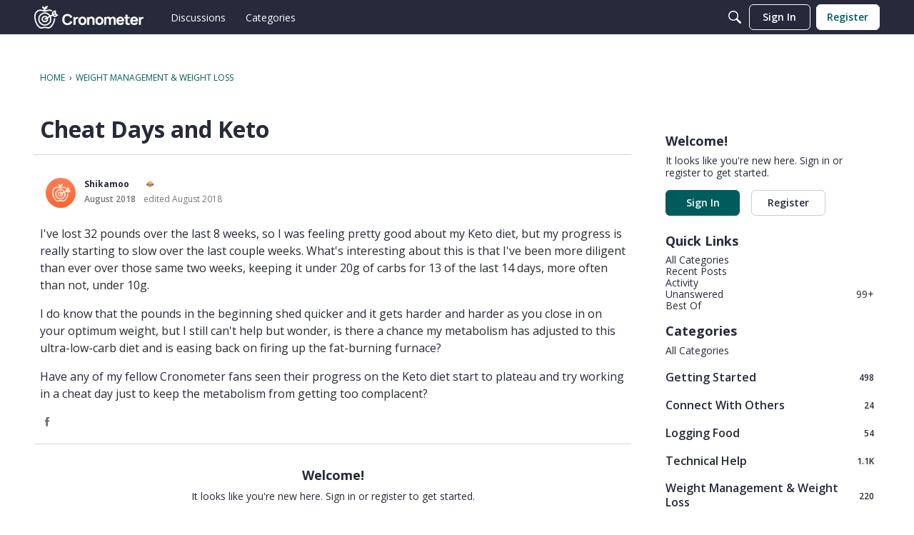

--- FILE ---
content_type: text/javascript
request_url: https://cdn.confiant-integrations.net/IKOzVPjtHv3tevs-RDaJOMdtkBI/video/config.js
body_size: 44199
content:
/* eslint-disable spaced-comment */
(function() {
    if (!window.confiant) {
      window.confiant = Object.create(null);
    }
    var confiantGlobal = window.confiant;
    var clientSettings = (window.confiant && window.confiant['none'] && window.confiant['none'].clientSettings)
      || window.confiant;

    var integrationSetting = {
      config_ver: '202601140947',
      integration_type: 'video',
      exec_test_ver: null,
      exec_test_rate: 'undefined' !== 'undefined' ? parseFloat('undefined') : 0,
      exec_ver: confiantGlobal['video_integration_version'] || '202601061251'
    };
  
    var adReporterConfig = 'undefined';
    try {
      adReporterConfig = JSON.parse(adReporterConfig);
    } catch (e) {
      adReporterConfig = {};
    }
  
    var settings = {
      propertyId: 'IKOzVPjtHv3tevs-RDaJOMdtkBI',
      adServer: 'https://protected-by.clarium.io',
      confiantCdn: 'cdn.confiant-integrations.net',
      rules: {"du":0,"rs":1,"v":6,"vp":[],"vlp":[],"m":[{"r":[{"d":"trp-display-creative","l":[{"oi":"cf4fp6","ot":2,"rs":0,"s":["aqid=\"3858:4162528"]},{"oi":"29te98","ot":2,"rs":0,"s":["aqid=\"5686:577496460988011540"]},{"oi":"n4qdi8","ot":2,"rs":0,"s":["aqid=\"2249:699122042"]},{"oi":"sb4hi8","ot":2,"rs":0,"s":["aqid=\"5686:591475538284352117"]},{"oi":"xx4li8","ot":2,"rs":0,"s":["aqid=\"5686:592900437364551891"]},{"oi":"4meni8","ot":2,"rs":0,"s":["aqid=\"5532:700805237"]},{"oi":"a3foi8","ot":2,"rs":0,"s":["aqid=\"5532:699123997"]},{"oi":"enkui8","ot":2,"rs":0,"s":["aqid=\"5686:593579025939898412"]},{"oi":"49tui8","ot":2,"rs":0,"s":["aqid=\"5504:203919"]},{"oi":"wwkwi8","ot":2,"rs":0,"s":["aqid=\"4858:1106086483"]},{"oi":"dw3yi8","ot":2,"rs":0,"s":["aqid=\"1986:700151384"]},{"oi":"6kdyi8","ot":2,"rs":0,"s":["aqid=\"4858:1107289173"]},{"oi":"5qdyi8","ot":2,"rs":0,"s":["aqid=\"5686:586278175941459767"]},{"oi":"ryxyi8","ot":2,"rs":0,"s":["aqid=\"4858:1108584233"]},{"oi":"7hgzi8","ot":2,"rs":0,"s":["aqid=\"4858:1028062366"]},{"oi":"ix80j8","ot":2,"rs":0,"s":["aqid=\"4858:1106792103"]},{"oi":"lxo0j8","ot":2,"rs":0,"s":["aqid=\"2249:703395068"]},{"oi":"mxo0j8","ot":2,"rs":0,"s":["aqid=\"2249:700676919"]},{"oi":"rxo0j8","ot":2,"rs":0,"s":["aqid=\"5700:703395068"]},{"oi":"uxo0j8","ot":2,"rs":0,"s":["aqid=\"5532:703395068"]},{"oi":"hzo0j8","ot":2,"rs":0,"s":["aqid=\"4858:1107490873"]},{"oi":"a4p0j8","ot":2,"rs":0,"s":["aqid=\"5532:703759026"]},{"oi":"96p0j8","ot":2,"rs":0,"s":["aqid=\"3858:12633221"]},{"oi":"78p0j8","ot":2,"rs":0,"s":["aqid=\"4858:1070765704"]},{"oi":"w9p0j8","ot":2,"rs":0,"s":["aqid=\"2132:45517105"]},{"oi":"bep0j8","ot":2,"rs":0,"s":["aqid=\"4858:1088489694"]},{"oi":"iip0j8","ot":2,"rs":0,"s":["aqid=\"5700:703137143"]},{"oi":"oip0j8","ot":2,"rs":0,"s":["aqid=\"4604:30548"]},{"oi":"hnp0j8","ot":2,"rs":0,"s":["aqid=\"5532:700886171"]},{"oi":"kop0j8","ot":2,"rs":0,"s":["aqid=\"2249:702398411"]},{"oi":"rpp0j8","ot":2,"rs":0,"s":["aqid=\"2249:702921115"]},{"oi":"itp0j8","ot":2,"rs":0,"s":["aqid=\"5666:867096763"]},{"oi":"ntp0j8","ot":2,"rs":0,"s":["aqid=\"3858:12792301"]},{"oi":"hup0j8","ot":2,"rs":0,"s":["aqid=\"2249:688695743"]},{"oi":"wup0j8","ot":2,"rs":0,"s":["aqid=\"3858:12850584"]},{"oi":"lwp0j8","ot":2,"rs":0,"s":["aqid=\"2249:703758016"]},{"oi":"mxp0j8","ot":2,"rs":0,"s":["aqid=\"4858:1108092043"]},{"oi":"40q0j8","ot":2,"rs":0,"s":["aqid=\"2249:703674451"]},{"oi":"11q0j8","ot":2,"rs":0,"s":["aqid=\"4858:1081043684"]},{"oi":"u2q0j8","ot":2,"rs":0,"s":["aqid=\"5700:700430248"]},{"oi":"04q0j8","ot":2,"rs":0,"s":["aqid=\"5532:674673729"]},{"oi":"u4q0j8","ot":2,"rs":0,"s":["aqid=\"2249:687052924"]},{"oi":"x7q0j8","ot":2,"rs":0,"s":["aqid=\"2249:703753874"]},{"oi":"z7q0j8","ot":2,"rs":0,"s":["aqid=\"1986:624778526"]},{"oi":"68q0j8","ot":2,"rs":0,"s":["aqid=\"4858:1108884183"]},{"oi":"o9q0j8","ot":2,"rs":0,"s":["aqid=\"3272:927282186"]},{"oi":"qaq0j8","ot":2,"rs":0,"s":["aqid=\"5700:695357730"]},{"oi":"igq0j8","ot":2,"rs":0,"s":["aqid=\"2249:702412905"]},{"oi":"8jq0j8","ot":2,"rs":0,"s":["aqid=\"4858:1102502683"]},{"oi":"bjq0j8","ot":2,"rs":0,"s":["aqid=\"3858:12183688"]},{"oi":"bkq0j8","ot":2,"rs":0,"s":["aqid=\"3858:12777361"]},{"oi":"gkq0j8","ot":2,"rs":0,"s":["aqid=\"1986:623570692"]},{"oi":"soq0j8","ot":2,"rs":0,"s":["aqid=\"3858:12516319"]},{"oi":"drq0j8","ot":2,"rs":0,"s":["aqid=\"2249:702793825"]},{"oi":"xrq0j8","ot":2,"rs":0,"s":["aqid=\"5532:703648097"]},{"oi":"0tq0j8","ot":2,"rs":0,"s":["aqid=\"3858:12790392"]},{"oi":"8tq0j8","ot":2,"rs":0,"s":["aqid=\"1986:658195245"]},{"oi":"ruq0j8","ot":2,"rs":0,"s":["aqid=\"5700:700801350"]},{"oi":"awq0j8","ot":2,"rs":0,"s":["aqid=\"5532:700064680"]},{"oi":"72r0j8","ot":2,"rs":0,"s":["aqid=\"5532:702030956"]},{"oi":"m2r0j8","ot":2,"rs":0,"s":["aqid=\"5700:686664914"]},{"oi":"83r0j8","ot":2,"rs":0,"s":["aqid=\"1986:658195273"]},{"oi":"44r0j8","ot":2,"rs":0,"s":["aqid=\"3858:12761869"]},{"oi":"o4r0j8","ot":2,"rs":0,"s":["aqid=\"5700:686664230"]},{"oi":"e7r0j8","ot":2,"rs":0,"s":["aqid=\"2249:686663569"]},{"oi":"38r0j8","ot":2,"rs":0,"s":["aqid=\"4858:1030427556"]},{"oi":"y9r0j8","ot":2,"rs":0,"s":["aqid=\"2132:45705630"]},{"oi":"oar0j8","ot":2,"rs":0,"s":["aqid=\"4858:1109681923"]},{"oi":"6br0j8","ot":2,"rs":0,"s":["aqid=\"5532:682266497"]},{"oi":"dbr0j8","ot":2,"rs":0,"s":["aqid=\"2249:703431005"]},{"oi":"hbr0j8","ot":2,"rs":0,"s":["aqid=\"5532:683856347"]},{"oi":"3cr0j8","ot":2,"rs":0,"s":["aqid=\"5532:697065646"]},{"oi":"tcr0j8","ot":2,"rs":0,"s":["aqid=\"5532:703137334"]},{"oi":"0dr0j8","ot":2,"rs":0,"s":["aqid=\"3858:12846370"]},{"oi":"pdr0j8","ot":2,"rs":0,"s":["aqid=\"5532:702025527"]},{"oi":"cgr0j8","ot":2,"rs":0,"s":["aqid=\"2249:703521063"]},{"oi":"jgr0j8","ot":2,"rs":0,"s":["aqid=\"2249:696616047"]},{"oi":"ogr0j8","ot":2,"rs":0,"s":["aqid=\"2249:703141016"]},{"oi":"vgr0j8","ot":2,"rs":0,"s":["aqid=\"4858:1080499154"]},{"oi":"mhr0j8","ot":2,"rs":0,"s":["aqid=\"5532:688875350"]},{"oi":"iir0j8","ot":2,"rs":0,"s":["aqid=\"5532:701265503"]},{"oi":"bjr0j8","ot":2,"rs":0,"s":["aqid=\"2249:703757896"]},{"oi":"njr0j8","ot":2,"rs":0,"s":["aqid=\"3858:11774088"]},{"oi":"vor0j8","ot":2,"rs":0,"s":["aqid=\"4858:1088489534"]},{"oi":"3qr0j8","ot":2,"rs":0,"s":["aqid=\"4858:1105215193"]},{"oi":"sqr0j8","ot":2,"rs":0,"s":["aqid=\"5686:592866549818653496"]},{"oi":"xqr0j8","ot":2,"rs":0,"s":["aqid=\"3858:12642208"]},{"oi":"qxr0j8","ot":2,"rs":0,"s":["aqid=\"3858:12572499"]},{"oi":"msg7r7","ot":2,"rs":1,"s":["aqid=\"2249:632862364"]},{"oi":"d5r6x7","ot":2,"rs":1,"s":["aqid=\"2966:473983"]},{"oi":"4hr6x7","ot":2,"rs":1,"s":["aqid=\"2966:473984"]},{"oi":"rgv9x7","ot":2,"rs":1,"s":["aqid=\"2966:473980"]},{"oi":"cxwgy7","ot":2,"rs":1,"s":["aqid=\"2966:479893"]},{"oi":"mxwgy7","ot":2,"rs":1,"s":["aqid=\"2966:479895"]},{"oi":"vpxgy7","ot":2,"rs":1,"s":["aqid=\"2966:479892"]},{"oi":"kvxgy7","ot":2,"rs":1,"s":["aqid=\"2966:479885"]},{"oi":"a2ygy7","ot":2,"rs":1,"s":["aqid=\"2966:479886"]},{"oi":"ju2tf8","ot":2,"rs":1,"s":["aqid=\"2596:6173507"]},{"oi":"c63tf8","ot":2,"rs":1,"s":["aqid=\"2596:6173533"]},{"oi":"ukauf8","ot":2,"rs":1,"s":["aqid=\"2596:6173513"]}]},{"d":"Adform","l":[{"oi":"um0gs7","ot":2,"rs":0,"s":["id=\"04086502-0006-0000-9377-4144464f524d"]},{"oi":"qziy48","ot":2,"rs":0,"s":["id=\"042a7e91-0005-0000-9377-4144464f524d"]},{"oi":"e1wi68","ot":2,"rs":0,"s":["id=\"04310cd0-0005-0000-9377-4144464f524d"]},{"oi":"bc9pa8","ot":2,"rs":0,"s":["id=\"04456f2c-0007-0000-9377-4144464f524d"]},{"oi":"bc9pa8","ot":2,"rs":0,"s":["id=\"04456f2c-0007-0000-9377-4144464f524d"]},{"oi":"1f3sa8","ot":2,"rs":0,"s":["id=\"0445c7a2-0006-0000-9377-4144464f524d"]},{"oi":"1f3sa8","ot":2,"rs":0,"s":["id=\"0445c7a2-0006-0000-9377-4144464f524d"]},{"oi":"2jsya8","ot":2,"rs":0,"s":["id=\"04474a60-0005-0000-9377-4144464f524d"]},{"oi":"2jsya8","ot":2,"rs":0,"s":["id=\"04474a60-0005-0000-9377-4144464f524d"]},{"oi":"wzw6b7","ot":2,"rs":0,"s":["id=\"03dba48e-0011-0000-9377-4144464f524d"]},{"oi":"z8x7s7","ot":2,"rs":0,"s":["id=\"03dba4fa-000d-0000-9377-4144464f524d"]},{"oi":"u1cyu7","ot":2,"rs":0,"s":["id=\"040e32a4-0007-0000-9377-4144464f524d"]},{"oi":"8qdv38","ot":2,"rs":0,"s":["id=\"0425bc37-000d-0000-9377-4144464f524d"]},{"oi":"rmkw38","ot":2,"rs":0,"s":["id=\"0425b7de-000c-0000-9377-4144464f524d"]},{"oi":"mqcx38","ot":2,"rs":0,"s":["id=\"0425bb6b-000e-0000-9377-4144464f524d"]},{"oi":"7zj248","ot":2,"rs":0,"s":["id=\"0425baae-000c-0000-9377-4144464f524d"]},{"oi":"7jwv48","ot":2,"rs":0,"s":["id=\"042a3c48-0005-0000-9377-4144464f524d"]},{"oi":"j6xi68","ot":2,"rs":0,"s":["id=\"04310df1-0005-0000-9377-4144464f524d"]},{"oi":"aun7b8","ot":2,"rs":0,"s":["id=\"0448c40a-0102-0000-9377-4144464f524d"]},{"oi":"qb01c8","ot":2,"rs":0,"s":["id=\"044fd2fa-0001-0000-9377-4144464f524d"]},{"oi":"9v31c8","ot":2,"rs":0,"s":["id=\"044fd2fc-0001-0000-9377-4144464f524d"]},{"oi":"nnlqc8","ot":2,"rs":0,"s":["id=\"0454dc39-0012-0000-9377-4144464f524d"]},{"oi":"5plqc8","ot":2,"rs":0,"s":["id=\"0454dd84-000e-0000-9377-4144464f524d"]},{"oi":"66mqc8","ot":2,"rs":0,"s":["id=\"0454dc74-000e-0000-9377-4144464f524d"]},{"oi":"himqc8","ot":2,"rs":0,"s":["id=\"0454ddb0-0013-0000-9377-4144464f524d"]},{"oi":"s1nqc8","ot":2,"rs":0,"s":["id=\"0454dce9-000c-0000-9377-4144464f524d"]},{"oi":"pqdtc8","ot":2,"rs":0,"s":["id=\"0454dd07-0011-0000-9377-4144464f524d"]},{"oi":"x9hre8","ot":2,"rs":0,"s":["id=\"0460ac44-0006-0000-9377-4144464f524d"]},{"oi":"ahhre8","ot":2,"rs":0,"s":["id=\"0460b965-0006-0000-9377-4144464f524d"]},{"oi":"p4elg8","ot":2,"rs":0,"s":["id=\"04678c9e-0006-0000-9377-4144464f524d"]},{"oi":"r3bmg8","ot":2,"rs":0,"s":["id=\"04678ca4-0006-0000-9377-4144464f524d"]},{"oi":"iro6h8","ot":2,"rs":0,"s":["id=\"04589396-000f-0000-9377-4144464f524d"]}]},{"d":"adsrvr.org","l":[{"oi":"0ui3i8","ot":2,"rs":0,"s":["crid=ri6lq5cf"]},{"oi":"uo4qi8","ot":2,"rs":0,"s":["crid=qttmy8hx"]},{"oi":"2vbui8","ot":2,"rs":0,"s":["crid=fboze8na"]},{"oi":"47zxi8","ot":2,"rs":0,"s":["crid=mrzb8dhf"]},{"oi":"wka0j8","ot":2,"rs":0,"s":["crid=bn5da953"]},{"oi":"bsj0j8","ot":2,"rs":0,"s":["crid=xpwf1277"]},{"oi":"3uo0j8","ot":2,"rs":0,"s":["crid=fs29slqw"]},{"oi":"svo0j8","ot":2,"rs":0,"s":["crid=u0ycra4i"]},{"oi":"4wo0j8","ot":2,"rs":0,"s":["crid=hl0gxx0s"]},{"oi":"88p0j8","ot":2,"rs":0,"s":["crid=d2faf3gu"]},{"oi":"0cp0j8","ot":2,"rs":0,"s":["crid=t3kabu37"]},{"oi":"5dp0j8","ot":2,"rs":0,"s":["crid=faia6gj7"]},{"oi":"9ip0j8","ot":2,"rs":0,"s":["crid=9u1ped4c"]},{"oi":"jmp0j8","ot":2,"rs":0,"s":["crid=8i63s069"]},{"oi":"5np0j8","ot":2,"rs":0,"s":["crid=6a1nt474"]},{"oi":"cwp0j8","ot":2,"rs":0,"s":["crid=xsknfe0e"]},{"oi":"ezp0j8","ot":2,"rs":0,"s":["crid=5951y2bz"]},{"oi":"k0q0j8","ot":2,"rs":0,"s":["crid=b6hxstxs"]},{"oi":"y9q0j8","ot":2,"rs":0,"s":["crid=bxvavd9b"]},{"oi":"gfq0j8","ot":2,"rs":0,"s":["crid=i9yzcn7f"]},{"oi":"h7r0j8","ot":2,"rs":0,"s":["crid=u8yfm1we"]},{"oi":"x8r0j8","ot":2,"rs":0,"s":["crid=vr3am9cn"]},{"oi":"3er0j8","ot":2,"rs":0,"s":["crid=hyb3ktou"]},{"oi":"jir0j8","ot":2,"rs":0,"s":["crid=e8fnuvc9"]},{"oi":"uqr0j8","ot":2,"rs":0,"s":["crid=2upykqex"]},{"oi":"rvec08","ot":2,"rs":1,"s":["crid=4y0h7sb1"]},{"oi":"b71q08","ot":2,"rs":1,"s":["crid=w93pah9d"]},{"oi":"h4whe8","ot":2,"rs":1,"s":["crid=zgfnr75h"]},{"oi":"57whe8","ot":2,"rs":1,"s":["crid=c0giwiin"]}]},{"d":"simpli.fi","l":[{"oi":"6zani8","ot":2,"rs":0,"s":["/ads/4739125/45511373"]},{"oi":"d5nri8","ot":2,"rs":0,"s":["/ads/4763179/45979239"]},{"oi":"zgjxi8","ot":2,"rs":0,"s":["/ads/4763810/45987210"]},{"oi":"f42zi8","ot":2,"rs":0,"s":["/ads/4762490/45970148"]}]},{"d":"Yahoo Ad Manager Plus","l":[{"oi":"dqsni8","ot":2,"rs":0,"s":["18228629"]},{"oi":"0t9pi8","ot":2,"rs":1,"s":["18213990"]},{"oi":"c4m6g8","ot":2,"rs":0,"s":["17888256"]}]},{"d":"turn.com","l":[{"oi":"j9jvi8","ot":2,"rs":0,"s":["aid=57070308"]},{"oi":"78uyi8","ot":2,"rs":0,"s":["aid=57070465"]},{"oi":"rqp0j8","ot":2,"rs":0,"s":["aid=57070415"]},{"oi":"uer0j8","ot":2,"rs":0,"s":["aid=57070347"]}]},{"d":"creatives.smadex.com","l":[{"oi":"nv9wi8","ot":2,"rs":0,"s":["/cr/6243994/s/254793"]},{"oi":"sxczi8","ot":2,"rs":0,"s":["/cr/6249997/s/342354"]}]},{"d":"tpc.googlesyndication.com","l":[{"oi":"obfxi8","ot":2,"rs":0,"s":["/5043821114327764994"]},{"oi":"bpo0j8","ot":2,"rs":1,"s":["/16760806165676548053"]},{"oi":"wdq0j8","ot":2,"rs":1,"s":["/3378979443069271744"]},{"oi":"28r0j8","ot":2,"rs":1,"s":["/1543576265860974674"]}]},{"d":"tags.mathtag.com","l":[{"oi":"wm3zi8","ot":2,"rs":0,"s":["cid=12058815"]}]},{"d":"adse.esm1.net","l":[{"oi":"oto0j8","ot":2,"rs":0,"s":["bannerid=8045839"]},{"oi":"6qr0j8","ot":2,"rs":0,"s":["bannerid=8075723"]}]},{"d":"ads.celtra.com","l":[{"oi":"sjp0j8","ot":2,"rs":0,"s":["/9f6aec6c"]},{"oi":"qcr0j8","ot":2,"rs":0,"s":["/9e0bcd6a"]}]},{"d":"yahoo.com","l":[{"oi":"38q0j8","ot":2,"rs":0,"s":["crid/SLx5vLYd8OUtZBiYe8tiax5a-8CrdUIM"]}]},{"d":"doubleclick.net","l":[{"oi":"qo3de5","ot":2,"rs":1,"s":["/N46002.3027484BASISDSP0/B27006905.341631769"]},{"oi":"rvec08","ot":2,"rs":1,"s":["/N2079591.284566THETRADEDESK/B33427885.420493152"]},{"oi":"b71q08","ot":2,"rs":1,"s":["/N2079591.284566THETRADEDESK/B33427885.420327907"]}]},{"d":"Prebid.js","l":[{"oi":"qo3de5","ot":2,"rs":1,"s":["Creative 6157351 served by sharethrough"]},{"oi":"msg7r7","ot":2,"rs":1,"s":["Creative 2249:632862364 served by rubicon"]},{"oi":"d5r6x7","ot":2,"rs":1,"s":["Creative 473983 served by openx"]},{"oi":"4hr6x7","ot":2,"rs":1,"s":["Creative 473984 served by openx"]},{"oi":"rgv9x7","ot":2,"rs":1,"s":["Creative 473980 served by 1tejqps"]},{"oi":"so7sx7","ot":2,"rs":1,"s":["Creative 2662_193880_7669913 served by 19fcz5s"]},{"oi":"mq7sx7","ot":2,"rs":1,"s":["Creative 2662_193880_7669914 served by 19fcz5s"]},{"oi":"cr7sx7","ot":2,"rs":1,"s":["Creative 2662_193880_7669926 served by 19fcz5s"]},{"oi":"cs7sx7","ot":2,"rs":1,"s":["Creative 2974:7669926 served by rubicon"]},{"oi":"0y7sx7","ot":2,"rs":1,"s":["Creative 2974:7669913 served by rubicon"]},{"oi":"h18sx7","ot":2,"rs":1,"s":["Creative 2662_193880_7669929 served by 19fcz5s"]},{"oi":"r68sx7","ot":2,"rs":1,"s":["Creative 74243_74_16510346 served by 1hr0sn4"]},{"oi":"w68sx7","ot":2,"rs":1,"s":["Creative 74243_74_16511013 served by 1hr0sn4"]},{"oi":"778sx7","ot":2,"rs":1,"s":["Creative 5670:7669919 served by rubicon"]},{"oi":"x78sx7","ot":2,"rs":1,"s":["Creative 2974:7669930 served by rubicon"]},{"oi":"o98sx7","ot":2,"rs":1,"s":["Creative 74243_74_16510529 served by 1hr0sn4"]},{"oi":"db8sx7","ot":2,"rs":1,"s":["Creative 74243_74_16510344 served by 1hr0sn4"]},{"oi":"cxwgy7","ot":2,"rs":1,"s":["Creative 479893 served by 1tejqps"]},{"oi":"mxwgy7","ot":2,"rs":1,"s":["Creative 479895 served by openx"]},{"oi":"vpxgy7","ot":2,"rs":1,"s":["Creative 2966:479892 served by n89gjk"]},{"oi":"kvxgy7","ot":2,"rs":1,"s":["Creative 2966:479885 served by n89gjk"]},{"oi":"a2ygy7","ot":2,"rs":1,"s":["Creative 479886 served by 1tejqps"]},{"oi":"t22hz7","ot":2,"rs":1,"s":["Creative 2966:479893 served by rubicon"]},{"oi":"342hz7","ot":2,"rs":1,"s":["Creative 2966:479892 served by rubicon"]},{"oi":"b42hz7","ot":2,"rs":1,"s":["Creative 2966:479886 served by rubicon"]},{"oi":"rvec08","ot":2,"rs":1,"s":["Creative 4y0h7sb1 served by openx"]},{"oi":"b71q08","ot":2,"rs":1,"s":["Creative w93pah9d served by openx"]},{"oi":"i1vq08","ot":2,"rs":1,"s":["Creative 5532:632862364 served by rubicon"]},{"oi":"j2vq08","ot":2,"rs":1,"s":["Creative 556_16_632862364 served by criteo"]},{"oi":"15vq08","ot":2,"rs":1,"s":["Creative 16243_16_632862364 served by 1hr0sn4"]},{"oi":"48vq08","ot":2,"rs":1,"s":["Creative 632862364 served by 5gzg1s"]},{"oi":"6avq08","ot":2,"rs":1,"s":["Creative 6431029232_632862364 served by 1hr0sn4"]},{"oi":"vual48","ot":2,"rs":1,"s":["Creative 59737575 served by ix"]},{"oi":"02bl48","ot":2,"rs":1,"s":["Creative 59817602 served by ix"]},{"oi":"zmtz48","ot":2,"rs":1,"s":["Creative 626062238 served by appnexus-s2s"]},{"oi":"gntz48","ot":2,"rs":1,"s":["Creative 626062238 served by appnexusAst"]},{"oi":"qptz48","ot":2,"rs":1,"s":["Creative 626062245 served by appnexus-s2s"]},{"oi":"2qtz48","ot":2,"rs":1,"s":["Creative 626062252 served by appnexus-s2s"]},{"oi":"5qtz48","ot":2,"rs":1,"s":["Creative 626062231 served by appnexus-s2s"]},{"oi":"cdb1b8","ot":2,"rs":1,"s":["Creative 3731029533_573464483 served by medianet"]},{"oi":"9eb1b8","ot":2,"rs":1,"s":["Creative cr-ddsx2h3xw7tmu served by sharethrough"]},{"oi":"h4whe8","ot":2,"rs":1,"s":["Creative zgfnr75h served by ttd"]},{"oi":"57whe8","ot":2,"rs":1,"s":["Creative c0giwiin served by ttd"]},{"oi":"ju2tf8","ot":2,"rs":1,"s":["Creative 689700824 served by msft-s2s"]},{"oi":"c63tf8","ot":2,"rs":1,"s":["Creative 689709000 served by msft-s2s"]},{"oi":"ukauf8","ot":2,"rs":1,"s":["Creative 6173513 served by 1tejqps"]},{"oi":"obk1g8","ot":2,"rs":1,"s":["Creative c0giwiin served by sharethrough"]},{"oi":"ubk1g8","ot":2,"rs":1,"s":["Creative coy3a5w5 served by sharethrough"]},{"oi":"g814g8","ot":2,"rs":1,"s":["Creative zgfnr75h served by sharethrough"]},{"oi":"ho7hg8","ot":2,"rs":1,"s":["Creative 1132443273294_16_616789304 served by medianet"]},{"oi":"dx9hg8","ot":2,"rs":1,"s":["Creative 1006_200813598 served by nativo"]},{"oi":"u3ehg8","ot":2,"rs":1,"s":["Creative 101975_cr2672.9f24ccc1 served by nativo"]},{"oi":"laehg8","ot":2,"rs":1,"s":["Creative 3992:200813598 served by rubicon"]},{"oi":"hbehg8","ot":2,"rs":1,"s":["Creative 200813598 served by openx"]},{"oi":"2cehg8","ot":2,"rs":1,"s":["Creative <adv>35553d9097324ebfa32072bd60e48a29<crid>200813598 served by 6kxtkw"]},{"oi":"scehg8","ot":2,"rs":1,"s":["Creative <adv>35553d9097324ebfa32072bd60e48a29<crid>200813598 served by inmobi-s2s"]},{"oi":"cdehg8","ot":2,"rs":1,"s":["Creative 200813598 served by sharethrough"]},{"oi":"l8mrg8","ot":2,"rs":1,"s":["Creative 6157715 served by openx-s2s"]},{"oi":"vamrg8","ot":2,"rs":1,"s":["Creative 6157715 served by openx"]},{"oi":"xfmrg8","ot":2,"rs":1,"s":["Creative 6157337 served by sonobi-s2s"]},{"oi":"hgmrg8","ot":2,"rs":1,"s":["Creative 6157807 served by sonobi-s2s"]},{"oi":"rgmrg8","ot":2,"rs":1,"s":["Creative 6157813 served by sonobi-s2s"]},{"oi":"1hmrg8","ot":2,"rs":1,"s":["Creative 6157307 served by sonobi-s2s"]},{"oi":"8hmrg8","ot":2,"rs":1,"s":["Creative 6157781 served by sonobi-s2s"]},{"oi":"dhmrg8","ot":2,"rs":1,"s":["Creative 6157351 served by sonobi-s2s"]},{"oi":"rhmrg8","ot":2,"rs":1,"s":["Creative 62214312 served by ix"]},{"oi":"zhmrg8","ot":2,"rs":1,"s":["Creative 6157335 served by sonobi-s2s"]},{"oi":"6imrg8","ot":2,"rs":1,"s":["Creative 6157309 served by sonobi-s2s"]},{"oi":"bimrg8","ot":2,"rs":1,"s":["Creative 6157779 served by sonobi-s2s"]},{"oi":"iimrg8","ot":2,"rs":1,"s":["Creative 6157819 served by sonobi-s2s"]},{"oi":"pimrg8","ot":2,"rs":1,"s":["Creative 6157339 served by sonobi-s2s"]},{"oi":"zimrg8","ot":2,"rs":1,"s":["Creative 62214312 served by ix-s2s"]},{"oi":"3jmrg8","ot":2,"rs":1,"s":["Creative 6157809 served by sonobi-s2s"]},{"oi":"ejmrg8","ot":2,"rs":1,"s":["Creative 62214239 served by ix"]},{"oi":"tjmrg8","ot":2,"rs":1,"s":["Creative 6157327 served by sonobi-s2s"]},{"oi":"yjmrg8","ot":2,"rs":1,"s":["Creative 62214143 served by ix-s2s"]},{"oi":"4kmrg8","ot":2,"rs":1,"s":["Creative 6157779 served by openx-s2s"]},{"oi":"7kmrg8","ot":2,"rs":1,"s":["Creative 62214050 served by ix"]},{"oi":"akmrg8","ot":2,"rs":1,"s":["Creative 62214036 served by ix"]},{"oi":"ekmrg8","ot":2,"rs":1,"s":["Creative 62216817 served by ix"]},{"oi":"jkmrg8","ot":2,"rs":1,"s":["Creative 6157795 served by sonobi-s2s"]},{"oi":"pkmrg8","ot":2,"rs":1,"s":["Creative 6157783 served by sonobi-s2s"]},{"oi":"tkmrg8","ot":2,"rs":1,"s":["Creative 6157301 served by sonobi-s2s"]}]},{"d":"rtb.adentifi.com","l":[{"oi":"d5r6x7","ot":2,"rs":1,"s":["crId=473983"]},{"oi":"4hr6x7","ot":2,"rs":1,"s":["crId=473984"]},{"oi":"rgv9x7","ot":2,"rs":1,"s":["crId=473980"]},{"oi":"cxwgy7","ot":2,"rs":1,"s":["crId=479893"]},{"oi":"mxwgy7","ot":2,"rs":1,"s":["crId=479895"]},{"oi":"vpxgy7","ot":2,"rs":1,"s":["crId=479892"]},{"oi":"kvxgy7","ot":2,"rs":1,"s":["crId=479885"]},{"oi":"a2ygy7","ot":2,"rs":1,"s":["crId=479886"]}]},{"d":"a.rfihub.com","l":[{"oi":"ju2tf8","ot":2,"rs":1,"s":["&ai=6173507"]},{"oi":"c63tf8","ot":2,"rs":1,"s":["&ai=6173533"]},{"oi":"ukauf8","ot":2,"rs":1,"s":["&ai=6173513"]}]},{"d":"The Trade Desk","l":[{"oi":"7nsm68","ot":2,"rs":0,"s":["id=\"fpn4t7e7"]},{"oi":"lvlwe8","ot":2,"rs":0,"s":["id=\"h2gw1h9h"]},{"oi":"xo5mf8","ot":2,"rs":0,"s":["id=\"4j15q71x"]},{"oi":"8qmwg8","ot":2,"rs":0,"s":["id=\"ro8bepef"]}]},{"d":"imptrk.com","l":[{"oi":"1h7","ot":3,"rs":1}]},{"d":"adxfactory.com","l":[{"oi":"xja","ot":3,"rs":1}]},{"d":"hueadsortb.com","l":[{"oi":"p9b","ot":3,"rs":1}]},{"d":"admidadsp.com","l":[{"oi":"hab","ot":3,"rs":1}]},{"d":"rtbadzesto.com","l":[{"oi":"5ib","ot":3,"rs":1}]},{"d":"adcannyads.com","l":[{"oi":"0rb","ot":3,"rs":1}]},{"d":"boffoadsapi.com","l":[{"oi":"pxb","ot":3,"rs":1}]},{"d":"adokutrtb.com","l":[{"oi":"eyb","ot":3,"rs":1}]},{"d":"printrecipes.net","l":[{"oi":"azb","ot":3,"rs":1}]},{"d":"searchandprint.recipes","l":[{"oi":"bzb","ot":3,"rs":1}]},{"d":"13l14z2.com","l":[{"oi":"5bc","ot":3,"rs":1}]},{"d":"rtbflairads.com","l":[{"oi":"bcc","ot":3,"rs":1}]},{"d":"rtbrain.app","l":[{"oi":"rqh","ot":3,"rs":1}]},{"d":"spread-cdn43.com","l":[{"oi":"eli","ot":3,"rs":1}]},{"d":"spread-metrics44.com","l":[{"oi":"g2j","ot":3,"rs":1}]},{"d":"em-is.org","l":[{"oi":"4ej","ot":3,"rs":1}]},{"d":"pcsystemfix.com","l":[{"oi":"a2l","ot":3,"rs":1}]},{"d":"marketingvici.com","l":[{"oi":"fhp","ot":3,"rs":1}]},{"d":"lygfzf.com","l":[{"oi":"pip","ot":3,"rs":1}]},{"d":"tradelg.net","l":[{"oi":"3jp","ot":3,"rs":1}]},{"d":"dspearhead.com","l":[{"oi":"qtr","ot":3,"rs":1}]},{"d":"handbidet.co.nz","l":[{"oi":"4ns","ot":3,"rs":1}]},{"d":"adservertq.com","l":[{"oi":"jus","ot":3,"rs":1}]},{"d":"wavebrowser.co","l":[{"oi":"vbt","ot":3,"rs":1}]},{"d":"orbitartb.com","l":[{"oi":"e2x","ot":3,"rs":1}]},{"d":"manualslibrary.co","l":[{"oi":"bex","ot":3,"rs":1}]},{"d":"westcom.live","l":[{"oi":"diy","ot":3,"rs":1}]},{"d":"sfagroup.com","l":[{"oi":"h101","ot":3,"rs":1}]},{"d":"cashback.co.uk","l":[{"oi":"gj11","ot":3,"rs":1}]},{"d":"adetrackadv.com","l":[{"oi":"c831","ot":3,"rs":1}]},{"d":"rtbsushi.com","l":[{"oi":"xb51","ot":3,"rs":1}]},{"d":"rtbtopeleven.com","l":[{"oi":"yb51","ot":3,"rs":1}]},{"d":"webcompanion.com","l":[{"oi":"1j61","ot":3,"rs":1}]},{"d":"crazemob.com","l":[{"oi":"eq71","ot":3,"rs":1}]},{"d":"oceanwp.org","l":[{"oi":"4z91","ot":3,"rs":1}]},{"d":"cybezens.com","l":[{"oi":"vjh1","ot":3,"rs":1}]},{"d":"easyrecipeideas.org","l":[{"oi":"zjl1","ot":3,"rs":1}]},{"d":"packagetrackingtab.com","l":[{"oi":"l1r1","ot":3,"rs":1}]},{"d":"mapsassist.com","l":[{"oi":"m2r1","ot":3,"rs":1}]},{"d":"skynetmart.com","l":[{"oi":"z8t1","ot":3,"rs":1}]},{"d":"serverad.co","l":[{"oi":"uvt1","ot":3,"rs":1}]},{"d":"easyprint.app","l":[{"oi":"hqw1","ot":3,"rs":1}]},{"d":"weatherauthority.co","l":[{"oi":"klx1","ot":3,"rs":1}]},{"d":"viewmanuals.com","l":[{"oi":"m312","ot":3,"rs":1}]},{"d":"imppxl.com","l":[{"oi":"m412","ot":3,"rs":1}]},{"d":"piddserv.com","l":[{"oi":"n412","ot":3,"rs":1}]},{"d":"top-slotapp.com","l":[{"oi":"ob12","ot":3,"rs":1}]},{"d":"mtraq128uae.com","l":[{"oi":"ya52","ot":3,"rs":1}]},{"d":"bigpinggo.com","l":[{"oi":"2g62","ot":3,"rs":1}]},{"d":"abendthemen.com","l":[{"oi":"fz62","ot":3,"rs":1}]},{"d":"mtraq135ch.com","l":[{"oi":"1372","ot":3,"rs":1}]},{"d":"freemanualsonline.net","l":[{"oi":"na92","ot":3,"rs":1}]},{"d":"vipgames.me","l":[{"oi":"qja2","ot":3,"rs":1}]},{"d":"fblives.net","l":[{"oi":"vja2","ot":3,"rs":1}]},{"d":"whoopgames.com","l":[{"oi":"hka2","ot":3,"rs":1}]},{"d":"app-worlds.com","l":[{"oi":"8xa2","ot":3,"rs":1}]},{"d":"vidlands.com","l":[{"oi":"9xa2","ot":3,"rs":1}]},{"d":"bidiotv.com","l":[{"oi":"dxa2","ot":3,"rs":1}]},{"d":"sportsstreamshd.com","l":[{"oi":"exa2","ot":3,"rs":1}]},{"d":"mobiogames.com","l":[{"oi":"zya2","ot":3,"rs":1}]},{"d":"appgameland.com","l":[{"oi":"4za2","ot":3,"rs":1}]},{"d":"quickrecipehub.com","l":[{"oi":"f1b2","ot":3,"rs":1}]},{"d":"moxigames.com","l":[{"oi":"g1b2","ot":3,"rs":1}]},{"d":"allmycontent-cy.fun","l":[{"oi":"2bb2","ot":3,"rs":1}]},{"d":"ptlmobile-iq.club","l":[{"oi":"3bb2","ot":3,"rs":1}]},{"d":"familynow.club","l":[{"oi":"xib2","ot":3,"rs":1}]},{"d":"content-nice.com","l":[{"oi":"4sb2","ot":3,"rs":1}]},{"d":"dlcontent-ch.com","l":[{"oi":"gsb2","ot":3,"rs":1}]},{"d":"maestro-content.com","l":[{"oi":"usb2","ot":3,"rs":1}]},{"d":"glcontent-g.com","l":[{"oi":"rub2","ot":3,"rs":1}]},{"d":"contents-spot.com","l":[{"oi":"tub2","ot":3,"rs":1}]},{"d":"next-battle.com","l":[{"oi":"dwb2","ot":3,"rs":1}]},{"d":"alignlakeville.com","l":[{"oi":"r2d2","ot":3,"rs":1}]},{"d":"menterly.com","l":[{"oi":"23d2","ot":3,"rs":1}]},{"d":"amazecontent.com","l":[{"oi":"27d2","ot":3,"rs":1}]},{"d":"gam-slam.com","l":[{"oi":"xbd2","ot":3,"rs":1}]},{"d":"streaming-bf.com","l":[{"oi":"upd2","ot":3,"rs":1}]},{"d":"playweez-sa.com","l":[{"oi":"wpd2","ot":3,"rs":1}]},{"d":"clicnscores-ml.com","l":[{"oi":"xpd2","ot":3,"rs":1}]},{"d":"playcine-tn.com","l":[{"oi":"zpd2","ot":3,"rs":1}]},{"d":"playvod-za.com","l":[{"oi":"zud2","ot":3,"rs":1}]},{"d":"contentystream.com","l":[{"oi":"iae2","ot":3,"rs":1}]},{"d":"content-max.com","l":[{"oi":"1ge2","ot":3,"rs":1}]},{"d":"glcontents.com","l":[{"oi":"o3g2","ot":3,"rs":1}]},{"d":"ai-history.com","l":[{"oi":"24g2","ot":3,"rs":1}]},{"d":"mtraq135si.com","l":[{"oi":"icg2","ot":3,"rs":1}]},{"d":"lastlinkever.com","l":[{"oi":"7wg2","ot":3,"rs":1}]},{"d":"bestindie.co","l":[{"oi":"iyh2","ot":3,"rs":1}]},{"d":"topgame2play.com","l":[{"oi":"wvk2","ot":3,"rs":1}]},{"d":"ptlmobile-kw.fun","l":[{"oi":"mcn2","ot":3,"rs":1}]},{"d":"mybattlegame.com","l":[{"oi":"ihn2","ot":3,"rs":1}]},{"d":"adapace-1.bc-sys.com","l":[{"oi":"6on2","ot":3,"rs":1}]},{"d":"adapace-2.bc-sys.com","l":[{"oi":"lon2","ot":3,"rs":1}]},{"d":"adapace-3.bc-sys.com","l":[{"oi":"mon2","ot":3,"rs":1}]},{"d":"viewrecipe.net","l":[{"oi":"6qn2","ot":3,"rs":1}]},{"d":"goeasyrecipes.com","l":[{"oi":"4ho2","ot":3,"rs":1}]},{"d":"manualshunt.com","l":[{"oi":"5ho2","ot":3,"rs":1}]},{"d":"maproutepro.com","l":[{"oi":"6ho2","ot":3,"rs":1}]},{"d":"content-ster.com","l":[{"oi":"b9p2","ot":3,"rs":1}]},{"d":"contentofy.com","l":[{"oi":"3bp2","ot":3,"rs":1}]},{"d":"appbeamz.com","l":[{"oi":"hgp2","ot":3,"rs":1}]},{"d":"synonehundred.com","l":[{"oi":"twp2","ot":3,"rs":1}]},{"d":"pulseonehundred.com","l":[{"oi":"o5q2","ot":3,"rs":1}]},{"d":"metricunitconverter.com","l":[{"oi":"blq2","ot":3,"rs":1}]},{"d":"playvod.de","l":[{"oi":"gzq2","ot":3,"rs":1}]},{"d":"smrtads.com","l":[{"oi":"u7r2","ot":3,"rs":1}]},{"d":"glcontent-pt.com","l":[{"oi":"zwr2","ot":3,"rs":1}]},{"d":"bcc-ssp.com","l":[{"oi":"1cs2","ot":3,"rs":1}]},{"d":"gameblast.mobi","l":[{"oi":"sfs2","ot":3,"rs":1}]},{"d":"convertwithwave.com","l":[{"oi":"xqs2","ot":3,"rs":1}]},{"d":"mobile-fun.co","l":[{"oi":"drs2","ot":3,"rs":1}]},{"d":"all-in-one-zone.com","l":[{"oi":"w1t2","ot":3,"rs":1}]},{"d":"getdownloadsafe.com","l":[{"oi":"58t2","ot":3,"rs":1}]},{"d":"moffersdd.com","l":[{"oi":"4pt2","ot":3,"rs":1}]},{"d":"reachthefun.com","l":[{"oi":"xqt2","ot":3,"rs":1}]},{"d":"allmobfunae.com","l":[{"oi":"crt2","ot":3,"rs":1}]},{"d":"yallaoffers.club","l":[{"oi":"lut2","ot":3,"rs":1}]},{"d":"digitaltechnology.co","l":[{"oi":"mut2","ot":3,"rs":1}]},{"d":"topaipick.com","l":[{"oi":"19u2","ot":3,"rs":1}]},{"d":"free-pdf-creator.com","l":[{"oi":"pau2","ot":3,"rs":1}]},{"d":"quicklearnx.com","l":[{"oi":"wqu2","ot":3,"rs":1}]},{"d":"camelcargofreight.com","l":[{"oi":"7ru2","ot":3,"rs":1}]},{"d":"manualsearch.net","l":[{"oi":"g4v2","ot":3,"rs":1}]},{"d":"healthcaring.net","l":[{"oi":"ojv2","ot":3,"rs":1}]},{"d":"atapexmobsgl.com","l":[{"oi":"wov2","ot":3,"rs":1}]},{"d":"visioncontents.com","l":[{"oi":"m3w2","ot":3,"rs":1}]},{"d":"mobioffers.net","l":[{"oi":"vjw2","ot":3,"rs":1}]},{"d":"wavebrowserpro.com","l":[{"oi":"omw2","ot":3,"rs":1}]},{"d":"mapquestdirections.com","l":[{"oi":"zmw2","ot":3,"rs":1}]},{"d":"frompdftodoc.com","l":[{"oi":"aow2","ot":3,"rs":1}]},{"d":"turboconverter.co","l":[{"oi":"9pw2","ot":3,"rs":1}]},{"d":"photoeditor.net","l":[{"oi":"apw2","ot":3,"rs":1}]},{"d":"ezyspeedtest.com","l":[{"oi":"cpw2","ot":3,"rs":1}]},{"d":"gowavebrowser.co","l":[{"oi":"61x2","ot":3,"rs":1}]},{"d":"vodsnap.com","l":[{"oi":"c4x2","ot":3,"rs":1}]},{"d":"easyview.app","l":[{"oi":"67x2","ot":3,"rs":1}]},{"d":"admozartexchange.com","l":[{"oi":"p8y2","ot":3,"rs":1}]},{"d":"adstork.com","l":[{"oi":"q8y2","ot":3,"rs":1}]},{"d":"zaimads.com","l":[{"oi":"t8y2","ot":3,"rs":1}]},{"d":"advlistings.com","l":[{"oi":"v8y2","ot":3,"rs":1}]},{"d":"dspfigtue.top","l":[{"oi":"mqy2","ot":3,"rs":1}]},{"d":"downloadyourcontent.com","l":[{"oi":"d9z2","ot":3,"rs":1}]},{"d":"savibox.com","l":[{"oi":"jcz2","ot":3,"rs":1}]},{"d":"rtbspaces.com","l":[{"oi":"4mz2","ot":3,"rs":1}]},{"d":"smrtbid.com","l":[{"oi":"mpz2","ot":3,"rs":1}]},{"d":"za-viddigo.com","l":[{"oi":"lrz2","ot":3,"rs":1}]},{"d":"trendingnews.com","l":[{"oi":"nvz2","ot":3,"rs":1}]},{"d":"vodsync.com","l":[{"oi":"cn03","ot":3,"rs":1}]},{"d":"getsafedownload.com","l":[{"oi":"dc13","ot":3,"rs":1}]},{"d":"zenstox.com","l":[{"oi":"ui13","ot":3,"rs":1}]},{"d":"bnjmedia.com","l":[{"oi":"vy13","ot":3,"rs":1}]},{"d":"homesec.ai","l":[{"oi":"2223","ot":3,"rs":1}]},{"d":"glcontent-om.com","l":[{"oi":"fj23","ot":3,"rs":1}]},{"d":"quickspeedtest.net","l":[{"oi":"fu23","ot":3,"rs":1}]},{"d":"playvodbytt.com","l":[{"oi":"b033","ot":3,"rs":1}]},{"d":"weezchat-iq.com","l":[{"oi":"c033","ot":3,"rs":1}]},{"d":"massivit3d.com","l":[{"oi":"z033","ot":3,"rs":1}]},{"d":"mediasrvrd.com","l":[{"oi":"kc33","ot":3,"rs":1}]},{"d":"getappstoday.com","l":[{"oi":"is33","ot":3,"rs":1}]},{"d":"inspi-dsp.com","l":[{"oi":"cx33","ot":3,"rs":1}]},{"d":"playvod-qa.com","l":[{"oi":"u143","ot":3,"rs":1}]},{"d":"easy-get-online.com","l":[{"oi":"mo43","ot":3,"rs":1}]},{"d":"pentlyconger.com","l":[{"oi":"y453","ot":3,"rs":1}]},{"d":"watchly.net","l":[{"oi":"4553","ot":3,"rs":1}]},{"d":"rtbright.com","l":[{"oi":"na53","ot":3,"rs":1}]},{"d":"wommon.com","l":[{"oi":"gw53","ot":3,"rs":1}]},{"d":"streamypros.com","l":[{"oi":"lx53","ot":3,"rs":1}]},{"d":"shootoneez-contents.com","l":[{"oi":"j663","ot":3,"rs":1}]},{"d":"suratekno.com","l":[{"oi":"l763","ot":3,"rs":1}]},{"d":"appsjars.com","l":[{"oi":"x963","ot":3,"rs":1}]},{"d":"clipo-camp.com","l":[{"oi":"fn63","ot":3,"rs":1}]},{"d":"winzipsystemtools.com","l":[{"oi":"5o63","ot":3,"rs":1}]},{"d":"uae-esportstv.com","l":[{"oi":"4373","ot":3,"rs":1}]},{"d":"itsmanual.com","l":[{"oi":"li73","ot":3,"rs":1}]},{"d":"sweden-cineflix.com","l":[{"oi":"hl73","ot":3,"rs":1}]},{"d":"trends-stores.com","l":[{"oi":"0u73","ot":3,"rs":1}]},{"d":"carbonatebrowser.com","l":[{"oi":"zz73","ot":3,"rs":1}]},{"d":"download-hive.com","l":[{"oi":"g983","ot":3,"rs":1}]},{"d":"cgparcel.net","l":[{"oi":"1i83","ot":3,"rs":1}]},{"d":"applypulse.com","l":[{"oi":"7j83","ot":3,"rs":1}]},{"d":"obtain-content.com","l":[{"oi":"1o83","ot":3,"rs":1}]},{"d":"hitzmobi.com","l":[{"oi":"5u83","ot":3,"rs":1}]},{"d":"clipium.net","l":[{"oi":"3y83","ot":3,"rs":1}]},{"d":"pocketapk.com","l":[{"oi":"gh93","ot":3,"rs":1}]},{"d":"picklesmash.net","l":[{"oi":"sl93","ot":3,"rs":1}]},{"d":"impdelivery.xyz","l":[{"oi":"0x93","ot":3,"rs":1}]},{"d":"funzone-es.com","l":[{"oi":"my93","ot":3,"rs":1}]},{"d":"trendygameonline.com","l":[{"oi":"k0a3","ot":3,"rs":1}]},{"d":"tradingbotsreviews.com","l":[{"oi":"bda3","ot":3,"rs":1}]},{"d":"battle-gamelords.com","l":[{"oi":"kja3","ot":3,"rs":1}]},{"d":"gwhobby.net","l":[{"oi":"9oa3","ot":3,"rs":1}]},{"d":"appraterhub.com","l":[{"oi":"jib3","ot":3,"rs":1}]},{"d":"appinfocenter.com","l":[{"oi":"ajb3","ot":3,"rs":1}]},{"d":"taxminqil.uz","l":[{"oi":"j5c3","ot":3,"rs":1}]},{"d":"original-play.com","l":[{"oi":"jdc3","ot":3,"rs":1}]},{"d":"braingameae.com","l":[{"oi":"pwc3","ot":3,"rs":1}]},{"d":"mobilecontentptl.com","l":[{"oi":"8xc3","ot":3,"rs":1}]},{"d":"apponbest.com","l":[{"oi":"wyc3","ot":3,"rs":1}]},{"d":"yourfavouritedocs.com","l":[{"oi":"dzc3","ot":3,"rs":1}]},{"d":"onlinereadycontent.com","l":[{"oi":"gpd3","ot":3,"rs":1}]},{"d":"wondacool.com","l":[{"oi":"p2e3","ot":3,"rs":1}]},{"d":"esr-live-germany.com","l":[{"oi":"r5e3","ot":3,"rs":1}]},{"d":"impbid.com","l":[{"oi":"aqe3","ot":3,"rs":1}]},{"d":"accunow.net","l":[{"oi":"x6f3","ot":3,"rs":1}]},{"d":"hanehoshet4.com","l":[{"oi":"zqf3","ot":3,"rs":1}]},{"d":"ourapk.com","l":[{"oi":"50g3","ot":3,"rs":1}]},{"d":"wisepickai.com","l":[{"oi":"p4g3","ot":3,"rs":1}]},{"d":"betteraitool.com","l":[{"oi":"q4g3","ot":3,"rs":1}]},{"d":"beyondvr.link","l":[{"oi":"zfg3","ot":3,"rs":1}]},{"d":"babojoy.com","l":[{"oi":"hmg3","ot":3,"rs":1}]},{"d":"parketteksperten.no","l":[{"oi":"4dh3","ot":3,"rs":1}]},{"d":"siapexmobsgl.com","l":[{"oi":"6vh3","ot":3,"rs":1}]},{"d":"111-apps.com","l":[{"oi":"9vh3","ot":3,"rs":1}]},{"d":"pcappstore.com","l":[{"oi":"3zh3","ot":3,"rs":1}]},{"d":"neomajas.lv","l":[{"oi":"o5i3","ot":3,"rs":1}]},{"d":"classifyly.com","l":[{"oi":"x7i3","ot":3,"rs":1}]},{"d":"paknue.com","l":[{"oi":"l9i3","ot":3,"rs":1}]},{"d":"globaldocs-online.com","l":[{"oi":"5qi3","ot":3,"rs":1}]},{"d":"vidhubtv.com","l":[{"oi":"37j3","ot":3,"rs":1}]},{"d":"f4y-rg-pl.com","l":[{"oi":"vbj3","ot":3,"rs":1}]},{"d":"kuwait-esportstv.com","l":[{"oi":"vij3","ot":3,"rs":1}]},{"d":"convertersuite.com","l":[{"oi":"3rj3","ot":3,"rs":1}]},{"d":"appposts.com","l":[{"oi":"mwj3","ot":3,"rs":1}]},{"d":"elearn-today.com","l":[{"oi":"n2k3","ot":3,"rs":1}]},{"d":"view-sport.xyz","l":[{"oi":"q3k3","ot":3,"rs":1}]},{"d":"playnowweb.com","l":[{"oi":"b4k3","ot":3,"rs":1}]},{"d":"veryfast.io","l":[{"oi":"s4k3","ot":3,"rs":1}]},{"d":"golden456hour.xyz","l":[{"oi":"fuk3","ot":3,"rs":1}]},{"d":"adfrauddetector.com","l":[{"oi":"7xk3","ot":3,"rs":1}]},{"d":"iqbraintraineronline.com","l":[{"oi":"59l3","ot":3,"rs":1}]},{"d":"lovecovenantchurch.com","l":[{"oi":"eel3","ot":3,"rs":1}]},{"d":"fighttv-vf.com","l":[{"oi":"qml3","ot":3,"rs":1}]},{"d":"allcontent-learning.com","l":[{"oi":"9xl3","ot":3,"rs":1}]},{"d":"webprowlr.fr","l":[{"oi":"fbm3","ot":3,"rs":1}]},{"d":"webprowlr.com","l":[{"oi":"gbm3","ot":3,"rs":1}]},{"d":"dreamjd.com","l":[{"oi":"8hm3","ot":3,"rs":1}]},{"d":"taken-now.com","l":[{"oi":"sqm3","ot":3,"rs":1}]},{"d":"beegames.co","l":[{"oi":"wzm3","ot":3,"rs":1}]},{"d":"playup-ci.com","l":[{"oi":"14n3","ot":3,"rs":1}]},{"d":"webcontenteer.com","l":[{"oi":"zbo3","ot":3,"rs":1}]},{"d":"d2u1t441x94vec.cloudfront.net","l":[{"oi":"uho3","ot":3,"rs":1}]},{"d":"jeuxtopfun-om.com","l":[{"oi":"uko3","ot":3,"rs":1}]},{"d":"apexmobsgl.com","l":[{"oi":"uro3","ot":3,"rs":1}]},{"d":"ttops-rg-uk.com","l":[{"oi":"vro3","ot":3,"rs":1}]},{"d":"nitecell.com","l":[{"oi":"wto3","ot":3,"rs":1}]},{"d":"documentconverter.com","l":[{"oi":"52p3","ot":3,"rs":1}]},{"d":"allweathersearch.com","l":[{"oi":"72p3","ot":3,"rs":1}]},{"d":"manualsdirectory.org","l":[{"oi":"82p3","ot":3,"rs":1}]},{"d":"pdftab.com","l":[{"oi":"92p3","ot":3,"rs":1}]},{"d":"gettemplates.net","l":[{"oi":"a2p3","ot":3,"rs":1}]},{"d":"mapsrch.com","l":[{"oi":"b2p3","ot":3,"rs":1}]},{"d":"moviemefyhere.com","l":[{"oi":"s2p3","ot":3,"rs":1}]},{"d":"finda.net","l":[{"oi":"n3p3","ot":3,"rs":1}]},{"d":"printwithwave.co","l":[{"oi":"s3p3","ot":3,"rs":1}]},{"d":"mobefind-ie.com","l":[{"oi":"o8p3","ot":3,"rs":1}]},{"d":"busuulearn-sa.com","l":[{"oi":"rap3","ot":3,"rs":1}]},{"d":"besttoolforai.com","l":[{"oi":"uap3","ot":3,"rs":1}]},{"d":"dcb-checkout.com","l":[{"oi":"zap3","ot":3,"rs":1}]},{"d":"besttoolsforai.com","l":[{"oi":"nep3","ot":3,"rs":1}]},{"d":"playdigitalweb.com","l":[{"oi":"sfp3","ot":3,"rs":1}]},{"d":"proplaynow.com","l":[{"oi":"ufp3","ot":3,"rs":1}]},{"d":"p9slot19.com","l":[{"oi":"jop3","ot":3,"rs":1}]},{"d":"assetgrowths.com","l":[{"oi":"zpp3","ot":3,"rs":1}]},{"d":"flightdetails.net","l":[{"oi":"trp3","ot":3,"rs":1}]},{"d":"shippingdetails.com","l":[{"oi":"urp3","ot":3,"rs":1}]},{"d":"cdnfimgs.com","l":[{"oi":"qsp3","ot":3,"rs":1}]},{"d":"aiolisouschef.com","l":[{"oi":"2wp3","ot":3,"rs":1}]},{"d":"applyquik.com","l":[{"oi":"gwp3","ot":3,"rs":1}]},{"d":"d299l426o1n1ge.cloudfront.net","l":[{"oi":"r2q3","ot":3,"rs":1}]},{"d":"niasai.com","l":[{"oi":"28q3","ot":3,"rs":1}]},{"d":"topscorech.com","l":[{"oi":"iaq3","ot":3,"rs":1}]},{"d":"hist-docs.com","l":[{"oi":"ygq3","ot":3,"rs":1}]},{"d":"audiopro-academy.com","l":[{"oi":"vhq3","ot":3,"rs":1}]},{"d":"bladecontentvideo.com","l":[{"oi":"7uq3","ot":3,"rs":1}]},{"d":"content-trendz.com","l":[{"oi":"iuq3","ot":3,"rs":1}]},{"d":"answerbuddy.app","l":[{"oi":"ofr3","ot":3,"rs":1}]},{"d":"clkbrain.com","l":[{"oi":"zlr3","ot":3,"rs":1}]},{"d":"instantappstore-jm-us.com","l":[{"oi":"emr3","ot":3,"rs":1}]},{"d":"mobigoo.com","l":[{"oi":"awr3","ot":3,"rs":1}]},{"d":"sportvids-tv.com","l":[{"oi":"sds3","ot":3,"rs":1}]},{"d":"d2ss6wxfqd5yxi.cloudfront.net","l":[{"oi":"bos3","ot":3,"rs":1}]},{"d":"theofinancier.com","l":[{"oi":"zss3","ot":3,"rs":1}]},{"d":"getcontent3.com","l":[{"oi":"xws3","ot":3,"rs":1}]},{"d":"g-zone-collection.com","l":[{"oi":"60t3","ot":3,"rs":1}]},{"d":"playup-bf.com","l":[{"oi":"f0t3","ot":3,"rs":1}]},{"d":"streamsily.com","l":[{"oi":"a2t3","ot":3,"rs":1}]},{"d":"us-seniors.com","l":[{"oi":"20u3","ot":3,"rs":1}]},{"d":"ratgeber-sparen.com","l":[{"oi":"q2u3","ot":3,"rs":1}]},{"d":"instantappstore-jm-ca.com","l":[{"oi":"l6u3","ot":3,"rs":1}]},{"d":"instantappstore-jm-fr.com","l":[{"oi":"n6u3","ot":3,"rs":1}]},{"d":"bestindie-bh.com","l":[{"oi":"gdu3","ot":3,"rs":1}]},{"d":"godofservers.com","l":[{"oi":"xku3","ot":3,"rs":1}]},{"d":"getbettersearch.com","l":[{"oi":"xlu3","ot":3,"rs":1}]},{"d":"767games-si.com","l":[{"oi":"5mu3","ot":3,"rs":1}]},{"d":"theapkgame.com","l":[{"oi":"oru3","ot":3,"rs":1}]},{"d":"videoforcontent.com","l":[{"oi":"btv3","ot":3,"rs":1}]},{"d":"timber-tube.com","l":[{"oi":"6zv3","ot":3,"rs":1}]},{"d":"hubformarket.com","l":[{"oi":"b7w3","ot":3,"rs":1}]},{"d":"eurekasurveys.com","l":[{"oi":"4ow3","ot":3,"rs":1}]},{"d":"tv-sporten.com","l":[{"oi":"esw3","ot":3,"rs":1}]},{"d":"uae-pro.com","l":[{"oi":"osw3","ot":3,"rs":1}]},{"d":"app-download-center.com","l":[{"oi":"xxw3","ot":3,"rs":1}]},{"d":"safety-search.net","l":[{"oi":"iyw3","ot":3,"rs":1}]},{"d":"iqassessments.site","l":[{"oi":"l1x3","ot":3,"rs":1}]},{"d":"onlinemanualsfinder.com","l":[{"oi":"g3y3","ot":3,"rs":1}]},{"d":"getcontent9.com","l":[{"oi":"u4y3","ot":3,"rs":1}]},{"d":"paperboynews.app","l":[{"oi":"p8y3","ot":3,"rs":1}]},{"d":"unlimitedacces.net","l":[{"oi":"h9y3","ot":3,"rs":1}]},{"d":"gametimez.fun","l":[{"oi":"q9y3","ot":3,"rs":1}]},{"d":"surveyresearch-online.org","l":[{"oi":"u9y3","ot":3,"rs":1}]},{"d":"contenttake365.link","l":[{"oi":"9ly3","ot":3,"rs":1}]},{"d":"multifun.link","l":[{"oi":"uoy3","ot":3,"rs":1}]},{"d":"ed-mb-ch.com","l":[{"oi":"zty3","ot":3,"rs":1}]},{"d":"fastdownloadapp.net","l":[{"oi":"e3z3","ot":3,"rs":1}]},{"d":"dreamfuturebig.online","l":[{"oi":"94z3","ot":3,"rs":1}]},{"d":"france-herboristerie.com","l":[{"oi":"b7z3","ot":3,"rs":1}]},{"d":"promo-onlinestore.com","l":[{"oi":"m9z3","ot":3,"rs":1}]},{"d":"manualsexplorer.co","l":[{"oi":"haz3","ot":3,"rs":1}]},{"d":"mobiofitplus-sa.com","l":[{"oi":"0dz3","ot":3,"rs":1}]},{"d":"filespick.com","l":[{"oi":"jez3","ot":3,"rs":1}]},{"d":"d1xrqtwi9nu2w8.cloudfront.net","l":[{"oi":"tjz3","ot":3,"rs":1}]},{"d":"clickplay.io","l":[{"oi":"mlz3","ot":3,"rs":1}]},{"d":"services-trpltnc.com","l":[{"oi":"5oz3","ot":3,"rs":1}]},{"d":"e-perash.com","l":[{"oi":"mxz3","ot":3,"rs":1}]},{"d":"streaming-unlimited.com","l":[{"oi":"c904","ot":3,"rs":1}]},{"d":"streamagentapp.com","l":[{"oi":"bi04","ot":3,"rs":1}]},{"d":"westpointlife.com","l":[{"oi":"1s04","ot":3,"rs":1}]},{"d":"lifetoday.life","l":[{"oi":"7w04","ot":3,"rs":1}]},{"d":"d2mn2v8o59qkv3.cloudfront.net","l":[{"oi":"7014","ot":3,"rs":1}]},{"d":"dentistssouthfield.net","l":[{"oi":"l714","ot":3,"rs":1}]},{"d":"hopefortomorrow.online","l":[{"oi":"lp14","ot":3,"rs":1}]},{"d":"promo-storede.com","l":[{"oi":"2u14","ot":3,"rs":1}]},{"d":"sport-elite.live","l":[{"oi":"hy14","ot":3,"rs":1}]},{"d":"fuzeforge-bg.com","l":[{"oi":"sy14","ot":3,"rs":1}]},{"d":"magicpot.bid","l":[{"oi":"f824","ot":3,"rs":1}]},{"d":"mdgdyctukdw-visit.com","l":[{"oi":"3924","ot":3,"rs":1}]},{"d":"astrolifereadings.com","l":[{"oi":"oc24","ot":3,"rs":1}]},{"d":"qualify-medicare.co","l":[{"oi":"ve24","ot":3,"rs":1}]},{"d":"quicksaver.info","l":[{"oi":"9f24","ot":3,"rs":1}]},{"d":"digital-code.co","l":[{"oi":"gf24","ot":3,"rs":1}]},{"d":"findandloc.com","l":[{"oi":"at24","ot":3,"rs":1}]},{"d":"cluniker.com","l":[{"oi":"5v24","ot":3,"rs":1}]},{"d":"findmebestdirections.app","l":[{"oi":"v634","ot":3,"rs":1}]},{"d":"states-dmv.com","l":[{"oi":"p834","ot":3,"rs":1}]},{"d":"digi13content.com","l":[{"oi":"jk34","ot":3,"rs":1}]},{"d":"newvitalitysecrets.com","l":[{"oi":"lk34","ot":3,"rs":1}]},{"d":"accessandplay.com","l":[{"oi":"kp34","ot":3,"rs":1}]},{"d":"appmerica.com","l":[{"oi":"zt34","ot":3,"rs":1}]},{"d":"mixstreamer.com","l":[{"oi":"sy34","ot":3,"rs":1}]},{"d":"gesundinsel.com","l":[{"oi":"z044","ot":3,"rs":1}]},{"d":"techblog.page","l":[{"oi":"f144","ot":3,"rs":1}]},{"d":"gamesuniverse.co","l":[{"oi":"1344","ot":3,"rs":1}]},{"d":"content-budle.com","l":[{"oi":"b344","ot":3,"rs":1}]},{"d":"playup-cm.com","l":[{"oi":"f444","ot":3,"rs":1}]},{"d":"d1ga3odfk5gt7u.cloudfront.net","l":[{"oi":"3544","ot":3,"rs":1}]},{"d":"streamerin.com","l":[{"oi":"u544","ot":3,"rs":1}]},{"d":"continue24play.com","l":[{"oi":"bd44","ot":3,"rs":1}]},{"d":"brunodep.be","l":[{"oi":"yj44","ot":3,"rs":1}]},{"d":"wellnessgewohnheiten.com","l":[{"oi":"3k44","ot":3,"rs":1}]},{"d":"infinitedocsapp.com","l":[{"oi":"on44","ot":3,"rs":1}]},{"d":"productivityboost.net","l":[{"oi":"pp44","ot":3,"rs":1}]},{"d":"madaflg.co.il","l":[{"oi":"ur44","ot":3,"rs":1}]},{"d":"onlinesportsalerts.com","l":[{"oi":"os44","ot":3,"rs":1}]},{"d":"4ucontent.com","l":[{"oi":"ss44","ot":3,"rs":1}]},{"d":"streameronly.com","l":[{"oi":"zx44","ot":3,"rs":1}]},{"d":"tamaca.com.co","l":[{"oi":"rz44","ot":3,"rs":1}]},{"d":"webprowlr.biz","l":[{"oi":"6554","ot":3,"rs":1}]},{"d":"all-experiences.com","l":[{"oi":"bb54","ot":3,"rs":1}]},{"d":"movitp.com","l":[{"oi":"1i54","ot":3,"rs":1}]},{"d":"sa-stargames.live","l":[{"oi":"hl54","ot":3,"rs":1}]},{"d":"aedowncloud.com","l":[{"oi":"go54","ot":3,"rs":1}]},{"d":"gamesero.com","l":[{"oi":"7q54","ot":3,"rs":1}]},{"d":"software4now.com","l":[{"oi":"5s54","ot":3,"rs":1}]},{"d":"uk-esportstv.com","l":[{"oi":"dy54","ot":3,"rs":1}]},{"d":"content-on-move.com","l":[{"oi":"i164","ot":3,"rs":1}]},{"d":"pcufo.com","l":[{"oi":"bb64","ot":3,"rs":1}]},{"d":"econtent-plus.co","l":[{"oi":"ib64","ot":3,"rs":1}]},{"d":"fransrijk.com","l":[{"oi":"xi64","ot":3,"rs":1}]},{"d":"worldwidecontents.com","l":[{"oi":"av64","ot":3,"rs":1}]},{"d":"articlepluz.com","l":[{"oi":"7w64","ot":3,"rs":1}]},{"d":"767g-jm-lu.com","l":[{"oi":"0174","ot":3,"rs":1}]},{"d":"ladiesonlyads.com","l":[{"oi":"3174","ot":3,"rs":1}]},{"d":"snappyretrieve.com","l":[{"oi":"w274","ot":3,"rs":1}]},{"d":"newsreader-zone.com","l":[{"oi":"a374","ot":3,"rs":1}]},{"d":"shoplify.org","l":[{"oi":"s574","ot":3,"rs":1}]},{"d":"mtraq149qa.com","l":[{"oi":"a874","ot":3,"rs":1}]},{"d":"topicvoyager.com","l":[{"oi":"td74","ot":3,"rs":1}]},{"d":"brainybay.com","l":[{"oi":"ve74","ot":3,"rs":1}]},{"d":"exploreradar.com","l":[{"oi":"ye74","ot":3,"rs":1}]},{"d":"vitalnavigator.com","l":[{"oi":"ze74","ot":3,"rs":1}]},{"d":"infowander.com","l":[{"oi":"4f74","ot":3,"rs":1}]},{"d":"topanswerfinder.com","l":[{"oi":"5f74","ot":3,"rs":1}]},{"d":"zivonuxa.com","l":[{"oi":"5g74","ot":3,"rs":1}]},{"d":"zikelo.com","l":[{"oi":"mh74","ot":3,"rs":1}]},{"d":"starbuzznews.co","l":[{"oi":"ci74","ot":3,"rs":1}]},{"d":"all-in-one-digital.co","l":[{"oi":"li74","ot":3,"rs":1}]},{"d":"taigoicuoc.com","l":[{"oi":"dj74","ot":3,"rs":1}]},{"d":"mbilestream.com","l":[{"oi":"dn74","ot":3,"rs":1}]},{"d":"mgvideo-zone.com","l":[{"oi":"ar74","ot":3,"rs":1}]},{"d":"azurewavge.com","l":[{"oi":"5w74","ot":3,"rs":1}]},{"d":"gettingitnow.com","l":[{"oi":"n384","ot":3,"rs":1}]},{"d":"scaleadv.xyz","l":[{"oi":"s884","ot":3,"rs":1}]},{"d":"vondos03.com","l":[{"oi":"u884","ot":3,"rs":1}]},{"d":"vondos01.com","l":[{"oi":"v884","ot":3,"rs":1}]},{"d":"vondos02.com","l":[{"oi":"w884","ot":3,"rs":1}]},{"d":"vondos04.com","l":[{"oi":"x884","ot":3,"rs":1}]},{"d":"vondos05.com","l":[{"oi":"y884","ot":3,"rs":1}]},{"d":"unlimited-hub.com","l":[{"oi":"lc84","ot":3,"rs":1}]},{"d":"mobiledownld.com","l":[{"oi":"6h84","ot":3,"rs":1}]},{"d":"pdfabulous.com","l":[{"oi":"wj84","ot":3,"rs":1}]},{"d":"contentnowapp.com","l":[{"oi":"im84","ot":3,"rs":1}]},{"d":"number1experiences.com","l":[{"oi":"3u84","ot":3,"rs":1}]},{"d":"d-spearhead.com","l":[{"oi":"sy84","ot":3,"rs":1}]},{"d":"d8n92t4qjd88s.cloudfront.net","l":[{"oi":"iz84","ot":3,"rs":1}]},{"d":"veedz-uae.com","l":[{"oi":"yz84","ot":3,"rs":1}]},{"d":"biz-zone.co","l":[{"oi":"5094","ot":3,"rs":1}]},{"d":"myaudio-collection.com","l":[{"oi":"o594","ot":3,"rs":1}]},{"d":"streamitfit.com","l":[{"oi":"r594","ot":3,"rs":1}]},{"d":"breannabeauty.com","l":[{"oi":"s594","ot":3,"rs":1}]},{"d":"rtst.ai","l":[{"oi":"gf94","ot":3,"rs":1}]},{"d":"algeria-slypee.com","l":[{"oi":"tf94","ot":3,"rs":1}]},{"d":"asktech.support","l":[{"oi":"7p94","ot":3,"rs":1}]},{"d":"mybenefitsblog.com","l":[{"oi":"br94","ot":3,"rs":1}]},{"d":"footballstars-o.com","l":[{"oi":"jv94","ot":3,"rs":1}]},{"d":"kredads.com","l":[{"oi":"ny94","ot":3,"rs":1}]},{"d":"rtst-ai.com","l":[{"oi":"2z94","ot":3,"rs":1}]},{"d":"fonigames.com","l":[{"oi":"u1a4","ot":3,"rs":1}]},{"d":"appdownload.pro","l":[{"oi":"z3a4","ot":3,"rs":1}]},{"d":"fitup-today.com","l":[{"oi":"54a4","ot":3,"rs":1}]},{"d":"atomhike.com","l":[{"oi":"f8a4","ot":3,"rs":1}]},{"d":"apicmob.com","l":[{"oi":"g8a4","ot":3,"rs":1}]},{"d":"apicgate.com","l":[{"oi":"h8a4","ot":3,"rs":1}]},{"d":"digihub19.com","l":[{"oi":"cba4","ot":3,"rs":1}]},{"d":"espumasdp.com","l":[{"oi":"bia4","ot":3,"rs":1}]},{"d":"funmatch.bid","l":[{"oi":"iia4","ot":3,"rs":1}]},{"d":"sunnyplay.bid","l":[{"oi":"mia4","ot":3,"rs":1}]},{"d":"rewardzonenow.com","l":[{"oi":"xia4","ot":3,"rs":1}]},{"d":"epikads.com","l":[{"oi":"9ma4","ot":3,"rs":1}]},{"d":"never-jmus-novas.com","l":[{"oi":"rta4","ot":3,"rs":1}]},{"d":"access-my-media.com","l":[{"oi":"vta4","ot":3,"rs":1}]},{"d":"optimisation-economie.com","l":[{"oi":"a1b4","ot":3,"rs":1}]},{"d":"clickmi.net","l":[{"oi":"87b4","ot":3,"rs":1}]},{"d":"admeridianopenrtb.com","l":[{"oi":"97b4","ot":3,"rs":1}]},{"d":"verdienst-umfragen.com","l":[{"oi":"z9b4","ot":3,"rs":1}]},{"d":"invideo-ai.com","l":[{"oi":"ndb4","ot":3,"rs":1}]},{"d":"every-day-winners.com","l":[{"oi":"ylb4","ot":3,"rs":1}]},{"d":"gameswithwave.com","l":[{"oi":"amb4","ot":3,"rs":1}]},{"d":"investment-learn.com","l":[{"oi":"inb4","ot":3,"rs":1}]},{"d":"heard-rgch-darns.com","l":[{"oi":"vnb4","ot":3,"rs":1}]},{"d":"onlinemanualspdf.co","l":[{"oi":"lrb4","ot":3,"rs":1}]},{"d":"mobibidyalaya.com","l":[{"oi":"dwb4","ot":3,"rs":1}]},{"d":"cadimy.com","l":[{"oi":"wac4","ot":3,"rs":1}]},{"d":"1492929.com","l":[{"oi":"nbc4","ot":3,"rs":1}]},{"d":"euaudio-pro.com","l":[{"oi":"ldc4","ot":3,"rs":1}]},{"d":"flixflow.net","l":[{"oi":"tdc4","ot":3,"rs":1}]},{"d":"capitalpioneers.de","l":[{"oi":"ukc4","ot":3,"rs":1}]},{"d":"allplaytoday.com","l":[{"oi":"kmc4","ot":3,"rs":1}]},{"d":"baiyastores.com","l":[{"oi":"lnc4","ot":3,"rs":1}]},{"d":"adserveglobal.com","l":[{"oi":"qrc4","ot":3,"rs":1}]},{"d":"topview-ai.com","l":[{"oi":"osc4","ot":3,"rs":1}]},{"d":"getcontent7.com","l":[{"oi":"bzc4","ot":3,"rs":1}]},{"d":"dailyrumour.co.nz","l":[{"oi":"r3d4","ot":3,"rs":1}]},{"d":"ffeleven.com","l":[{"oi":"o5d4","ot":3,"rs":1}]},{"d":"trendndailyofficial.com","l":[{"oi":"fad4","ot":3,"rs":1}]},{"d":"adsrvrun.com","l":[{"oi":"lqd4","ot":3,"rs":1}]},{"d":"impdelivery2.xyz","l":[{"oi":"mqd4","ot":3,"rs":1}]},{"d":"sagechief.com","l":[{"oi":"5ud4","ot":3,"rs":1}]},{"d":"searchsweeper.com","l":[{"oi":"i0e4","ot":3,"rs":1}]},{"d":"condorx.io","l":[{"oi":"y3e4","ot":3,"rs":1}]},{"d":"modanova.shop","l":[{"oi":"5ne4","ot":3,"rs":1}]},{"d":"streamcloudca.com","l":[{"oi":"bqe4","ot":3,"rs":1}]},{"d":"global-content.co","l":[{"oi":"lqe4","ot":3,"rs":1}]},{"d":"mobile-academy-cg.com","l":[{"oi":"nqe4","ot":3,"rs":1}]},{"d":"mplus-indonesia.com","l":[{"oi":"pqe4","ot":3,"rs":1}]},{"d":"xracademy-cc.com","l":[{"oi":"sqe4","ot":3,"rs":1}]},{"d":"cy9n0.rdtk.io","l":[{"oi":"cse4","ot":3,"rs":1}]},{"d":"xracademy-pl.com","l":[{"oi":"eze4","ot":3,"rs":1}]},{"d":"stylishresidence.com","l":[{"oi":"10f4","ot":3,"rs":1}]},{"d":"builderhabitat.com","l":[{"oi":"20f4","ot":3,"rs":1}]},{"d":"muuvii.com","l":[{"oi":"g5f4","ot":3,"rs":1}]},{"d":"mixxxload.com","l":[{"oi":"vaf4","ot":3,"rs":1}]},{"d":"fitcrazehub.com","l":[{"oi":"cif4","ot":3,"rs":1}]},{"d":"couelle.com","l":[{"oi":"yjf4","ot":3,"rs":1}]},{"d":"tip20.com","l":[{"oi":"sof4","ot":3,"rs":1}]},{"d":"globaldigitalway.com","l":[{"oi":"mpf4","ot":3,"rs":1}]},{"d":"pixelpluses.com","l":[{"oi":"uuf4","ot":3,"rs":1}]},{"d":"bidlink.top","l":[{"oi":"b2g4","ot":3,"rs":1}]},{"d":"onln-activation.com","l":[{"oi":"q3g4","ot":3,"rs":1}]},{"d":"loadvibes.com","l":[{"oi":"b4g4","ot":3,"rs":1}]},{"d":"kesug.com","l":[{"oi":"c9g4","ot":3,"rs":1}]},{"d":"blk-web.com","l":[{"oi":"edg4","ot":3,"rs":1}]},{"d":"pzlzz.com","l":[{"oi":"gdg4","ot":3,"rs":1}]},{"d":"isnua.com","l":[{"oi":"ueg4","ot":3,"rs":1}]},{"d":"3dstreetview.com","l":[{"oi":"rfg4","ot":3,"rs":1}]},{"d":"pushpop.pro","l":[{"oi":"b0h4","ot":3,"rs":1}]},{"d":"specialtydogtraining.com","l":[{"oi":"a2h4","ot":3,"rs":1}]},{"d":"mpowerathletics.com","l":[{"oi":"c2h4","ot":3,"rs":1}]},{"d":"streamliveradio.net","l":[{"oi":"i5h4","ot":3,"rs":1}]},{"d":"servicenavigator.net","l":[{"oi":"4bh4","ot":3,"rs":1}]},{"d":"asked-rg-hulks.com","l":[{"oi":"ybh4","ot":3,"rs":1}]},{"d":"bytefocal.com","l":[{"oi":"zkh4","ot":3,"rs":1}]},{"d":"allcontentmedia.com","l":[{"oi":"0nh4","ot":3,"rs":1}]},{"d":"you4youlive.com","l":[{"oi":"nph4","ot":3,"rs":1}]},{"d":"sosaviral.com","l":[{"oi":"5vh4","ot":3,"rs":1}]},{"d":"adonest.com","l":[{"oi":"uwh4","ot":3,"rs":1}]},{"d":"iqchampionhub.com","l":[{"oi":"nxh4","ot":3,"rs":1}]},{"d":"yelps-jmch-fanin.com","l":[{"oi":"l0i4","ot":3,"rs":1}]},{"d":"intelligenterassistent.com","l":[{"oi":"n9i4","ot":3,"rs":1}]},{"d":"o2entertainment-cloud.com","l":[{"oi":"gci4","ot":3,"rs":1}]},{"d":"ylloer.org","l":[{"oi":"4ki4","ot":3,"rs":1}]},{"d":"i-lon.com","l":[{"oi":"5ki4","ot":3,"rs":1}]},{"d":"aibrowser.com","l":[{"oi":"6ki4","ot":3,"rs":1}]},{"d":"bestpromocodes.co","l":[{"oi":"aki4","ot":3,"rs":1}]},{"d":"callsummers.com","l":[{"oi":"wmi4","ot":3,"rs":1}]},{"d":"earthview360.org","l":[{"oi":"1ni4","ot":3,"rs":1}]},{"d":"digitalfunbox.com","l":[{"oi":"kpi4","ot":3,"rs":1}]},{"d":"boterocarts.com","l":[{"oi":"1ui4","ot":3,"rs":1}]},{"d":"alphacell.co","l":[{"oi":"yui4","ot":3,"rs":1}]},{"d":"universityeye.com","l":[{"oi":"y0j4","ot":3,"rs":1}]},{"d":"submobile.vip","l":[{"oi":"u1j4","ot":3,"rs":1}]},{"d":"tunafishad.xyz","l":[{"oi":"waj4","ot":3,"rs":1}]},{"d":"portalmbl.com","l":[{"oi":"ibj4","ot":3,"rs":1}]},{"d":"figdsp.top","l":[{"oi":"jbj4","ot":3,"rs":1}]},{"d":"jewel-video-content.com","l":[{"oi":"wej4","ot":3,"rs":1}]},{"d":"ultimateremodel.net","l":[{"oi":"3fj4","ot":3,"rs":1}]},{"d":"benefit-ae.com","l":[{"oi":"nhj4","ot":3,"rs":1}]},{"d":"xracademy-sg.com","l":[{"oi":"6kj4","ot":3,"rs":1}]},{"d":"pdfstunner.com","l":[{"oi":"0zj4","ot":3,"rs":1}]},{"d":"ovtgs.com","l":[{"oi":"p2k4","ot":3,"rs":1}]},{"d":"roni.com","l":[{"oi":"xek4","ot":3,"rs":1}]},{"d":"vrlearnlab.com","l":[{"oi":"agk4","ot":3,"rs":1}]},{"d":"pikolinos.site","l":[{"oi":"fkk4","ot":3,"rs":1}]},{"d":"vreducationlab.com","l":[{"oi":"yxk4","ot":3,"rs":1}]},{"d":"audiobooksreview.com","l":[{"oi":"fzk4","ot":3,"rs":1}]},{"d":"uae-mytoonz.com","l":[{"oi":"72l4","ot":3,"rs":1}]},{"d":"d1fcoizt7mje85.cloudfront.net","l":[{"oi":"kel4","ot":3,"rs":1}]},{"d":"couponxplanet.shop","l":[{"oi":"ogl4","ot":3,"rs":1}]},{"d":"sitesearchweb.com","l":[{"oi":"2hl4","ot":3,"rs":1}]},{"d":"50k-smarttrading-ai-app.com","l":[{"oi":"ril4","ot":3,"rs":1}]},{"d":"rusa-ferms-saned.space","l":[{"oi":"hyl4","ot":3,"rs":1}]},{"d":"frontlineproservices.com","l":[{"oi":"g3m4","ot":3,"rs":1}]},{"d":"mzbvbn8trk.com","l":[{"oi":"54m4","ot":3,"rs":1}]},{"d":"33bridges.com","l":[{"oi":"n8m4","ot":3,"rs":1}]},{"d":"startwebtools.com","l":[{"oi":"p8m4","ot":3,"rs":1}]},{"d":"vovviral.com","l":[{"oi":"4pm4","ot":3,"rs":1}]},{"d":"viewforms.org","l":[{"oi":"6um4","ot":3,"rs":1}]},{"d":"missguided.com","l":[{"oi":"9xm4","ot":3,"rs":1}]},{"d":"dbthink.com","l":[{"oi":"qym4","ot":3,"rs":1}]},{"d":"whackywins.com","l":[{"oi":"pln4","ot":3,"rs":1}]},{"d":"tjplatinumroofing.com","l":[{"oi":"7qn4","ot":3,"rs":1}]},{"d":"instantsavingsalert.com","l":[{"oi":"1rn4","ot":3,"rs":1}]},{"d":"wellnessnaturaltips.com","l":[{"oi":"vun4","ot":3,"rs":1}]},{"d":"theblindshow.com","l":[{"oi":"wvn4","ot":3,"rs":1}]},{"d":"trimsdemodetilth.fun","l":[{"oi":"6yn4","ot":3,"rs":1}]},{"d":"hivpn.website","l":[{"oi":"s1o4","ot":3,"rs":1}]},{"d":"melhordebh.com","l":[{"oi":"v7o4","ot":3,"rs":1}]},{"d":"savingwealthsolutions.com","l":[{"oi":"6eo4","ot":3,"rs":1}]},{"d":"localweatheralerts.net","l":[{"oi":"rto4","ot":3,"rs":1}]},{"d":"streamifiy.com","l":[{"oi":"mwo4","ot":3,"rs":1}]},{"d":"getcubbie.com","l":[{"oi":"axo4","ot":3,"rs":1}]},{"d":"pdf-star.com","l":[{"oi":"lxo4","ot":3,"rs":1}]},{"d":"liveapkgames.com","l":[{"oi":"izo4","ot":3,"rs":1}]},{"d":"drhazi.hu","l":[{"oi":"70p4","ot":3,"rs":1}]},{"d":"up2content.com","l":[{"oi":"p0p4","ot":3,"rs":1}]},{"d":"tracepath360.top","l":[{"oi":"82p4","ot":3,"rs":1}]},{"d":"mixdigitalcontent.com","l":[{"oi":"54p4","ot":3,"rs":1}]},{"d":"openlivestreams.com","l":[{"oi":"f4p4","ot":3,"rs":1}]},{"d":"rdxgo.click","l":[{"oi":"2cp4","ot":3,"rs":1}]},{"d":"d24xuz9quftf7a.cloudfront.net","l":[{"oi":"pdp4","ot":3,"rs":1}]},{"d":"playvibetv.com","l":[{"oi":"blp4","ot":3,"rs":1}]},{"d":"easy-unlock.com","l":[{"oi":"lmp4","ot":3,"rs":1}]},{"d":"mtlnovels.app","l":[{"oi":"qpp4","ot":3,"rs":1}]},{"d":"bidsms.com","l":[{"oi":"mvp4","ot":3,"rs":1}]},{"d":"topstreaminggames.com","l":[{"oi":"yjq4","ot":3,"rs":1}]},{"d":"onlinegamerheaven.com","l":[{"oi":"6tq4","ot":3,"rs":1}]},{"d":"japanstockclb.com","l":[{"oi":"v8r4","ot":3,"rs":1}]},{"d":"sweeptake.top","l":[{"oi":"f9r4","ot":3,"rs":1}]},{"d":"strongmetrics.io","l":[{"oi":"cfr4","ot":3,"rs":1}]},{"d":"vipn.site","l":[{"oi":"efr4","ot":3,"rs":1}]},{"d":"laborsline.com","l":[{"oi":"7mr4","ot":3,"rs":1}]},{"d":"streamcore.net","l":[{"oi":"por4","ot":3,"rs":1}]},{"d":"hubfluxnews.com","l":[{"oi":"30s4","ot":3,"rs":1}]},{"d":"alphatrendingnews.com","l":[{"oi":"7ds4","ot":3,"rs":1}]},{"d":"miareality.cz","l":[{"oi":"chs4","ot":3,"rs":1}]},{"d":"thebluecloudd.com","l":[{"oi":"yns4","ot":3,"rs":1}]},{"d":"totomobi.com","l":[{"oi":"3ss4","ot":3,"rs":1}]},{"d":"healthclinic.se","l":[{"oi":"4vs4","ot":3,"rs":1}]},{"d":"futurebikeitalia.it","l":[{"oi":"6vs4","ot":3,"rs":1}]},{"d":"smartfinrank.com","l":[{"oi":"u0t4","ot":3,"rs":1}]},{"d":"active-audiopro.com","l":[{"oi":"t7t4","ot":3,"rs":1}]},{"d":"colettemrazek.com","l":[{"oi":"gjt4","ot":3,"rs":1}]},{"d":"getrebate.net","l":[{"oi":"8lt4","ot":3,"rs":1}]},{"d":"hellergebnis.online","l":[{"oi":"7nt4","ot":3,"rs":1}]},{"d":"fitatho.me","l":[{"oi":"zrt4","ot":3,"rs":1}]},{"d":"gewinnmobil.online","l":[{"oi":"kvt4","ot":3,"rs":1}]},{"d":"entertainxperience.com","l":[{"oi":"dxt4","ot":3,"rs":1}]},{"d":"easyloginapp.com","l":[{"oi":"03u4","ot":3,"rs":1}]},{"d":"growgenbio.com","l":[{"oi":"p4u4","ot":3,"rs":1}]},{"d":"maxlands.org","l":[{"oi":"0bu4","ot":3,"rs":1}]},{"d":"stack-adokut.com","l":[{"oi":"xeu4","ot":3,"rs":1}]},{"d":"assurewayplans.com","l":[{"oi":"yeu4","ot":3,"rs":1}]},{"d":"luressolidsaps.space","l":[{"oi":"0fu4","ot":3,"rs":1}]},{"d":"axis-bids.com","l":[{"oi":"4fu4","ot":3,"rs":1}]},{"d":"bids-qu.com","l":[{"oi":"8fu4","ot":3,"rs":1}]},{"d":"appsgpts.com","l":[{"oi":"5iu4","ot":3,"rs":1}]},{"d":"content-nowon.com","l":[{"oi":"eku4","ot":3,"rs":1}]},{"d":"waughcecalbylaw.shop","l":[{"oi":"sku4","ot":3,"rs":1}]},{"d":"voluptatem-enim.site","l":[{"oi":"tku4","ot":3,"rs":1}]},{"d":"dailysavingguide.com","l":[{"oi":"dlu4","ot":3,"rs":1}]},{"d":"benefitsplanoffice.com","l":[{"oi":"lou4","ot":3,"rs":1}]},{"d":"printeasilyapp.com","l":[{"oi":"qsu4","ot":3,"rs":1}]},{"d":"aliquam-quas.com","l":[{"oi":"9uu4","ot":3,"rs":1}]},{"d":"vitae-soluta.site","l":[{"oi":"vxu4","ot":3,"rs":1}]},{"d":"huffrexheatco.com","l":[{"oi":"b4v4","ot":3,"rs":1}]},{"d":"tradestays.co.uk","l":[{"oi":"cjv4","ot":3,"rs":1}]},{"d":"exploreearth3d.com","l":[{"oi":"mrv4","ot":3,"rs":1}]},{"d":"allfreetrial.com","l":[{"oi":"5uv4","ot":3,"rs":1}]},{"d":"pest-force.co.uk","l":[{"oi":"1xv4","ot":3,"rs":1}]},{"d":"thebraintrade.com","l":[{"oi":"uyv4","ot":3,"rs":1}]},{"d":"drillpm.com","l":[{"oi":"qzv4","ot":3,"rs":1}]},{"d":"mymedicover.com","l":[{"oi":"vzv4","ot":3,"rs":1}]},{"d":"ksa-bestindie.com","l":[{"oi":"l5w4","ot":3,"rs":1}]},{"d":"adswip.com","l":[{"oi":"9aw4","ot":3,"rs":1}]},{"d":"neuro-profitai.com","l":[{"oi":"1cw4","ot":3,"rs":1}]},{"d":"rewatchtvplus-me.com","l":[{"oi":"kcw4","ot":3,"rs":1}]},{"d":"streamipro.com","l":[{"oi":"h5x4","ot":3,"rs":1}]},{"d":"trustservicesypf.com","l":[{"oi":"cix4","ot":3,"rs":1}]},{"d":"mobi-wizardke.com","l":[{"oi":"ekx4","ot":3,"rs":1}]},{"d":"mrt-lider.kz","l":[{"oi":"wlx4","ot":3,"rs":1}]},{"d":"korwhitening.com","l":[{"oi":"zlx4","ot":3,"rs":1}]},{"d":"cojoh.com","l":[{"oi":"cpx4","ot":3,"rs":1}]},{"d":"printwithwave.com","l":[{"oi":"qwx4","ot":3,"rs":1}]},{"d":"privacymodeweb.com","l":[{"oi":"xxx4","ot":3,"rs":1}]},{"d":"gpt3o.com","l":[{"oi":"d0y4","ot":3,"rs":1}]},{"d":"makerfieldconstructionltd.co.uk","l":[{"oi":"r0y4","ot":3,"rs":1}]},{"d":"investorupdatesweekly.com","l":[{"oi":"t1y4","ot":3,"rs":1}]},{"d":"giftedzone.com","l":[{"oi":"i8y4","ot":3,"rs":1}]},{"d":"ext01.com","l":[{"oi":"6iy4","ot":3,"rs":1}]},{"d":"redirpath.info","l":[{"oi":"rky4","ot":3,"rs":1}]},{"d":"bicuc.life","l":[{"oi":"hqy4","ot":3,"rs":1}]},{"d":"reward-hunt.com","l":[{"oi":"jry4","ot":3,"rs":1}]},{"d":"theswissapp.com","l":[{"oi":"f8z4","ot":3,"rs":1}]},{"d":"bmdef.com","l":[{"oi":"29z4","ot":3,"rs":1}]},{"d":"weightlossmethod.net","l":[{"oi":"7mz4","ot":3,"rs":1}]},{"d":"wildfunny.online","l":[{"oi":"wnz4","ot":3,"rs":1}]},{"d":"cashmayoufech.tn","l":[{"oi":"aoz4","ot":3,"rs":1}]},{"d":"busuupremium-ca.com","l":[{"oi":"ttz4","ot":3,"rs":1}]},{"d":"app1r.com","l":[{"oi":"0vz4","ot":3,"rs":1}]},{"d":"radiorbit.com","l":[{"oi":"0yz4","ot":3,"rs":1}]},{"d":"bookstofilm.com","l":[{"oi":"1yz4","ot":3,"rs":1}]},{"d":"benefithelpjournal.com","l":[{"oi":"j005","ot":3,"rs":1}]},{"d":"allianceforpatientaccess.org","l":[{"oi":"7205","ot":3,"rs":1}]},{"d":"elevatorsystems.com","l":[{"oi":"8205","ot":3,"rs":1}]},{"d":"pureaccessdigital.com","l":[{"oi":"5905","ot":3,"rs":1}]},{"d":"ai-neuroprofit.com","l":[{"oi":"gl05","ot":3,"rs":1}]},{"d":"brightfinance.net","l":[{"oi":"ym05","ot":3,"rs":1}]},{"d":"voter-jmch-thunk.com","l":[{"oi":"0s05","ot":3,"rs":1}]},{"d":"vowel-mblu-lopes.com","l":[{"oi":"1s05","ot":3,"rs":1}]},{"d":"cherokeerafting.com","l":[{"oi":"1w05","ot":3,"rs":1}]},{"d":"creativeinnovationgroup.com","l":[{"oi":"3w05","ot":3,"rs":1}]},{"d":"esrtv-germany.com","l":[{"oi":"4015","ot":3,"rs":1}]},{"d":"southafricahooperstv.com","l":[{"oi":"e015","ot":3,"rs":1}]},{"d":"streamyit.com","l":[{"oi":"l315","ot":3,"rs":1}]},{"d":"volts-jmch-haute.com","l":[{"oi":"y315","ot":3,"rs":1}]},{"d":"nutrigastro.com","l":[{"oi":"t515","ot":3,"rs":1}]},{"d":"click2claims.com","l":[{"oi":"6n15","ot":3,"rs":1}]},{"d":"neuroaiprofit.com","l":[{"oi":"bn15","ot":3,"rs":1}]},{"d":"capitaine-credit-fr.com","l":[{"oi":"0q15","ot":3,"rs":1}]},{"d":"legalexpertsdirect.com","l":[{"oi":"6x15","ot":3,"rs":1}]},{"d":"frontgatehd.site","l":[{"oi":"tz15","ot":3,"rs":1}]},{"d":"optvz.com","l":[{"oi":"d125","ot":3,"rs":1}]},{"d":"vfgta.com","l":[{"oi":"g125","ot":3,"rs":1}]},{"d":"idealagencement.fr","l":[{"oi":"1825","ot":3,"rs":1}]},{"d":"fitness-tv-fr.com","l":[{"oi":"5825","ot":3,"rs":1}]},{"d":"playcheaply.com","l":[{"oi":"a825","ot":3,"rs":1}]},{"d":"health-todaynews.com","l":[{"oi":"ga25","ot":3,"rs":1}]},{"d":"mycomboplus.com","l":[{"oi":"sc25","ot":3,"rs":1}]},{"d":"magplus-ae.com","l":[{"oi":"rd25","ot":3,"rs":1}]},{"d":"viper-mbus-rands.com","l":[{"oi":"be25","ot":3,"rs":1}]},{"d":"livepackagetracker.co","l":[{"oi":"oi25","ot":3,"rs":1}]},{"d":"dealsandcouponshub.com","l":[{"oi":"pi25","ot":3,"rs":1}]},{"d":"profit-solutions-at.com","l":[{"oi":"tj25","ot":3,"rs":1}]},{"d":"je-test-mon-eligibilite.fr","l":[{"oi":"do25","ot":3,"rs":1}]},{"d":"primitivgroup.com","l":[{"oi":"3s25","ot":3,"rs":1}]},{"d":"dailysavingstips.com","l":[{"oi":"v035","ot":3,"rs":1}]},{"d":"streamfit-zone.com","l":[{"oi":"ce35","ot":3,"rs":1}]},{"d":"gibbonscommercial.co.nz","l":[{"oi":"3g35","ot":3,"rs":1}]},{"d":"auto-pietrzycki.pl","l":[{"oi":"4g35","ot":3,"rs":1}]},{"d":"ex-trademarketsapp.com","l":[{"oi":"tj35","ot":3,"rs":1}]},{"d":"adxpoint-ms.com","l":[{"oi":"iq35","ot":3,"rs":1}]},{"d":"chatgptforchrome.com","l":[{"oi":"9r35","ot":3,"rs":1}]},{"d":"razzplay.com","l":[{"oi":"lx35","ot":3,"rs":1}]},{"d":"norway-vuz.com","l":[{"oi":"z045","ot":3,"rs":1}]},{"d":"netssero.com","l":[{"oi":"6245","ot":3,"rs":1}]},{"d":"beautifulsbody.shop","l":[{"oi":"3445","ot":3,"rs":1}]},{"d":"wares-rgus-blats.com","l":[{"oi":"e545","ot":3,"rs":1}]},{"d":"imprressly.com","l":[{"oi":"n745","ot":3,"rs":1}]},{"d":"adfluxsp.com","l":[{"oi":"o745","ot":3,"rs":1}]},{"d":"btrackhub.com","l":[{"oi":"p745","ot":3,"rs":1}]},{"d":"adnods.com","l":[{"oi":"q745","ot":3,"rs":1}]},{"d":"trustedsourcesapp.com","l":[{"oi":"j845","ot":3,"rs":1}]},{"d":"highrunning.com","l":[{"oi":"qg45","ot":3,"rs":1}]},{"d":"oaaag.com","l":[{"oi":"5j45","ot":3,"rs":1}]},{"d":"quiteplay.com","l":[{"oi":"rp45","ot":3,"rs":1}]},{"d":"studioonespace.com","l":[{"oi":"ox45","ot":3,"rs":1}]},{"d":"protetica.com","l":[{"oi":"yx45","ot":3,"rs":1}]},{"d":"premiumapps-sa.com","l":[{"oi":"a555","ot":3,"rs":1}]},{"d":"techvoxe.com","l":[{"oi":"m755","ot":3,"rs":1}]},{"d":"calmcare.website","l":[{"oi":"3955","ot":3,"rs":1}]},{"d":"gecal.com.br","l":[{"oi":"fa55","ot":3,"rs":1}]},{"d":"nutrientforjoints.com","l":[{"oi":"he55","ot":3,"rs":1}]},{"d":"pulselifetrack.com","l":[{"oi":"4o55","ot":3,"rs":1}]},{"d":"spynh5.com","l":[{"oi":"io55","ot":3,"rs":1}]},{"d":"healquestnow.com","l":[{"oi":"cs55","ot":3,"rs":1}]},{"d":"granitebasinroofing.com","l":[{"oi":"ws55","ot":3,"rs":1}]},{"d":"smartlifetrendingnow.com","l":[{"oi":"nv55","ot":3,"rs":1}]},{"d":"naturprodukt.space","l":[{"oi":"8465","ot":3,"rs":1}]},{"d":"l8yq9wkm.biz","l":[{"oi":"t465","ot":3,"rs":1}]},{"d":"edgecorevital.com","l":[{"oi":"5565","ot":3,"rs":1}]},{"d":"satelliteandearthviewmaps.com","l":[{"oi":"8565","ot":3,"rs":1}]},{"d":"ecomatpro.com","l":[{"oi":"a565","ot":3,"rs":1}]},{"d":"primowv.com","l":[{"oi":"d565","ot":3,"rs":1}]},{"d":"floresautomation.com","l":[{"oi":"e565","ot":3,"rs":1}]},{"d":"athulyaa.com","l":[{"oi":"c665","ot":3,"rs":1}]},{"d":"pdfsparkware.com","l":[{"oi":"dd65","ot":3,"rs":1}]},{"d":"newfinancenews.com","l":[{"oi":"mu65","ot":3,"rs":1}]},{"d":"secure25kbenefit.com","l":[{"oi":"uw65","ot":3,"rs":1}]},{"d":"goffurn.co.za","l":[{"oi":"az65","ot":3,"rs":1}]},{"d":"tap2playzone.com","l":[{"oi":"c475","ot":3,"rs":1}]},{"d":"kawazkorzyscia.eu","l":[{"oi":"4775","ot":3,"rs":1}]},{"d":"xrexperience-bh.com","l":[{"oi":"8q75","ot":3,"rs":1}]},{"d":"movi-minds.com","l":[{"oi":"hr75","ot":3,"rs":1}]},{"d":"finalexpensereviewer.com","l":[{"oi":"gs75","ot":3,"rs":1}]},{"d":"crowemackayco.ca","l":[{"oi":"ks75","ot":3,"rs":1}]},{"d":"flixzone24.com","l":[{"oi":"ow75","ot":3,"rs":1}]},{"d":"watchnowgames.com","l":[{"oi":"2085","ot":3,"rs":1}]},{"d":"numbermergefree.co","l":[{"oi":"6285","ot":3,"rs":1}]},{"d":"shawarmaday.com","l":[{"oi":"x285","ot":3,"rs":1}]},{"d":"borgolachiaracia.it","l":[{"oi":"0385","ot":3,"rs":1}]},{"d":"luvmyorthodontist.com","l":[{"oi":"2385","ot":3,"rs":1}]},{"d":"logiqara.site","l":[{"oi":"x585","ot":3,"rs":1}]},{"d":"cognyx.site","l":[{"oi":"i685","ot":3,"rs":1}]},{"d":"iqtarium.site","l":[{"oi":"j685","ot":3,"rs":1}]},{"d":"thinkometry.site","l":[{"oi":"r685","ot":3,"rs":1}]},{"d":"astrygle.site","l":[{"oi":"y685","ot":3,"rs":1}]},{"d":"smartprofit.fyi","l":[{"oi":"7985","ot":3,"rs":1}]},{"d":"efficientdignity.com","l":[{"oi":"8985","ot":3,"rs":1}]},{"d":"intenskines.space","l":[{"oi":"pb85","ot":3,"rs":1}]},{"d":"trustedspotapp.com","l":[{"oi":"fj85","ot":3,"rs":1}]},{"d":"crisppischicken.com","l":[{"oi":"4p85","ot":3,"rs":1}]},{"d":"acacia-vets.com","l":[{"oi":"5p85","ot":3,"rs":1}]},{"d":"geticq.com","l":[{"oi":"9s85","ot":3,"rs":1}]},{"d":"safesuggestsearch.com","l":[{"oi":"nu85","ot":3,"rs":1}]},{"d":"futurotecs.com","l":[{"oi":"av85","ot":3,"rs":1}]},{"d":"modacircuito.com","l":[{"oi":"ov85","ot":3,"rs":1}]},{"d":"aitechsnews.com","l":[{"oi":"5x85","ot":3,"rs":1}]},{"d":"popscope.info","l":[{"oi":"sz85","ot":3,"rs":1}]},{"d":"galastarmedia.com","l":[{"oi":"i295","ot":3,"rs":1}]},{"d":"exwise-invest.com","l":[{"oi":"u495","ot":3,"rs":1}]},{"d":"securecomfort.website","l":[{"oi":"x995","ot":3,"rs":1}]},{"d":"usaidnow.com","l":[{"oi":"2b95","ot":3,"rs":1}]},{"d":"bjw-h6azf0eremb9hddh.z01.azurefd.net","l":[{"oi":"ne95","ot":3,"rs":1}]},{"d":"becomeanwinner.com","l":[{"oi":"fg95","ot":3,"rs":1}]},{"d":"carinamauruschat.com","l":[{"oi":"ig95","ot":3,"rs":1}]},{"d":"inboxinsights.io","l":[{"oi":"lg95","ot":3,"rs":1}]},{"d":"minijoygo.com","l":[{"oi":"vg95","ot":3,"rs":1}]},{"d":"wpsells.com","l":[{"oi":"6k95","ot":3,"rs":1}]},{"d":"magsrv.com","l":[{"oi":"xk95","ot":3,"rs":1}]},{"d":"roughdiamondworld.com","l":[{"oi":"ul95","ot":3,"rs":1}]},{"d":"bioenergyio.com","l":[{"oi":"6q95","ot":3,"rs":1}]},{"d":"mymenmen.site","l":[{"oi":"kt95","ot":3,"rs":1}]},{"d":"develguard.com","l":[{"oi":"j3a5","ot":3,"rs":1}]},{"d":"mobiadeffect.com","l":[{"oi":"95a5","ot":3,"rs":1}]},{"d":"bannixio.com","l":[{"oi":"a5a5","ot":3,"rs":1}]},{"d":"e-groshi.go.link","l":[{"oi":"z8a5","ot":3,"rs":1}]},{"d":"benefitforsenior.com","l":[{"oi":"tpa5","ot":3,"rs":1}]},{"d":"primportal.eu","l":[{"oi":"0va5","ot":3,"rs":1}]},{"d":"coveritag.com","l":[{"oi":"eya5","ot":3,"rs":1}]},{"d":"profit-solution-ca.com","l":[{"oi":"s0b5","ot":3,"rs":1}]},{"d":"chloereynoldsblog.com","l":[{"oi":"i1b5","ot":3,"rs":1}]},{"d":"tryhappycards.ru","l":[{"oi":"y8b5","ot":3,"rs":1}]},{"d":"vapor-jmgf-lemme.com","l":[{"oi":"teb5","ot":3,"rs":1}]},{"d":"amfrost.com","l":[{"oi":"efb5","ot":3,"rs":1}]},{"d":"alphatrendnews.com","l":[{"oi":"plb5","ot":3,"rs":1}]},{"d":"gestione-impresa.net","l":[{"oi":"dub5","ot":3,"rs":1}]},{"d":"libya-ispeak.com","l":[{"oi":"v8c5","ot":3,"rs":1}]},{"d":"proxuz.com","l":[{"oi":"hdc5","ot":3,"rs":1}]},{"d":"nuviam.com","l":[{"oi":"idc5","ot":3,"rs":1}]},{"d":"ctypulseus.net","l":[{"oi":"mdc5","ot":3,"rs":1}]},{"d":"ctypulsesg.net","l":[{"oi":"ndc5","ot":3,"rs":1}]},{"d":"nbaneu.com","l":[{"oi":"pdc5","ot":3,"rs":1}]},{"d":"aibaneu.com","l":[{"oi":"qdc5","ot":3,"rs":1}]},{"d":"probantus.com","l":[{"oi":"5gc5","ot":3,"rs":1}]},{"d":"ctypulse.net","l":[{"oi":"dgc5","ot":3,"rs":1}]},{"d":"vibescape.co.za","l":[{"oi":"zoc5","ot":3,"rs":1}]},{"d":"vrxedge-ch.com","l":[{"oi":"5pc5","ot":3,"rs":1}]},{"d":"appnstore.com","l":[{"oi":"vvc5","ot":3,"rs":1}]},{"d":"appstewer.com","l":[{"oi":"iwc5","ot":3,"rs":1}]},{"d":"apkbrew.com","l":[{"oi":"jwc5","ot":3,"rs":1}]},{"d":"softlight.online","l":[{"oi":"fxc5","ot":3,"rs":1}]},{"d":"aspain11-es.com","l":[{"oi":"4ad5","ot":3,"rs":1}]},{"d":"couponshi.shop","l":[{"oi":"5dd5","ot":3,"rs":1}]},{"d":"onlineweatherforecast.info","l":[{"oi":"aed5","ot":3,"rs":1}]},{"d":"amazingbrowsertools.com","l":[{"oi":"bed5","ot":3,"rs":1}]},{"d":"goldmediaflux.com","l":[{"oi":"pid5","ot":3,"rs":1}]},{"d":"dailytrademag.com","l":[{"oi":"ejd5","ot":3,"rs":1}]},{"d":"eu-sportclub.com","l":[{"oi":"wkd5","ot":3,"rs":1}]},{"d":"apk-for-you.com","l":[{"oi":"vld5","ot":3,"rs":1}]},{"d":"wonderofeveryday.blog","l":[{"oi":"7md5","ot":3,"rs":1}]},{"d":"dating-usa-blog.com","l":[{"oi":"8md5","ot":3,"rs":1}]},{"d":"flowersforyouonline.com","l":[{"oi":"76e5","ot":3,"rs":1}]},{"d":"benefithelpnetwork.com","l":[{"oi":"96e5","ot":3,"rs":1}]},{"d":"paulmcartorrealtor.com","l":[{"oi":"9ae5","ot":3,"rs":1}]},{"d":"aitrack2.com","l":[{"oi":"nbe5","ot":3,"rs":1}]},{"d":"aitrack4.com","l":[{"oi":"obe5","ot":3,"rs":1}]},{"d":"coloringpagesguide.com","l":[{"oi":"nce5","ot":3,"rs":1}]},{"d":"conteudexhub.com","l":[{"oi":"8fe5","ot":3,"rs":1}]},{"d":"streamhives.com","l":[{"oi":"7ge5","ot":3,"rs":1}]},{"d":"quickclear-services.com","l":[{"oi":"4ie5","ot":3,"rs":1}]},{"d":"waremend.top","l":[{"oi":"0je5","ot":3,"rs":1}]},{"d":"finalplansoptions.com","l":[{"oi":"xue5","ot":3,"rs":1}]},{"d":"startsavingnowhub.com","l":[{"oi":"0ve5","ot":3,"rs":1}]},{"d":"cleareditpdf.com","l":[{"oi":"qze5","ot":3,"rs":1}]},{"d":"planwiseseniors.com","l":[{"oi":"80f5","ot":3,"rs":1}]},{"d":"investlearn.store","l":[{"oi":"44f5","ot":3,"rs":1}]},{"d":"accdella.com","l":[{"oi":"67f5","ot":3,"rs":1}]},{"d":"energieadviesflevoland.com","l":[{"oi":"c9f5","ot":3,"rs":1}]},{"d":"momentsaround.com","l":[{"oi":"ojf5","ot":3,"rs":1}]},{"d":"xchangerapp.com","l":[{"oi":"opf5","ot":3,"rs":1}]},{"d":"getquicksafesearch.com","l":[{"oi":"hrf5","ot":3,"rs":1}]},{"d":"allmanualsdirectory.com","l":[{"oi":"fwf5","ot":3,"rs":1}]},{"d":"birdheri.com","l":[{"oi":"9xf5","ot":3,"rs":1}]},{"d":"onwewon.com","l":[{"oi":"axf5","ot":3,"rs":1}]},{"d":"gpts-apps.com","l":[{"oi":"9yf5","ot":3,"rs":1}]},{"d":"unfit-jmus-teary.com","l":[{"oi":"tyf5","ot":3,"rs":1}]},{"d":"rdwuplben.quest","l":[{"oi":"b1g5","ot":3,"rs":1}]},{"d":"eleverse.me","l":[{"oi":"j1g5","ot":3,"rs":1}]},{"d":"itagprogpspeilsender.com","l":[{"oi":"q3g5","ot":3,"rs":1}]},{"d":"chicken-fast-road.com","l":[{"oi":"g4g5","ot":3,"rs":1}]},{"d":"readspace.net","l":[{"oi":"t5g5","ot":3,"rs":1}]},{"d":"find-my-manual.com","l":[{"oi":"y6g5","ot":3,"rs":1}]},{"d":"aylcdila.cc","l":[{"oi":"mag5","ot":3,"rs":1}]},{"d":"topproductests.com","l":[{"oi":"ajg5","ot":3,"rs":1}]},{"d":"reviewisepicks.com","l":[{"oi":"djg5","ot":3,"rs":1}]},{"d":"adxopera.com","l":[{"oi":"ipg5","ot":3,"rs":1}]},{"d":"d1qeadpezvp4g.cloudfront.net","l":[{"oi":"dqg5","ot":3,"rs":1}]},{"d":"altadesc.com","l":[{"oi":"eqg5","ot":3,"rs":1}]},{"d":"printwithblazer.com","l":[{"oi":"7yg5","ot":3,"rs":1}]},{"d":"logicalmind.online","l":[{"oi":"jyg5","ot":3,"rs":1}]},{"d":"profit-solutions-fr.com","l":[{"oi":"lyg5","ot":3,"rs":1}]},{"d":"showbizcontact.com","l":[{"oi":"bzg5","ot":3,"rs":1}]},{"d":"newspulsenow.net","l":[{"oi":"qzg5","ot":3,"rs":1}]},{"d":"us-saves.org","l":[{"oi":"f6h5","ot":3,"rs":1}]},{"d":"moviesolidbored.top","l":[{"oi":"l6h5","ot":3,"rs":1}]},{"d":"profit-solution-uk.com","l":[{"oi":"y9h5","ot":3,"rs":1}]},{"d":"wallfield.fr","l":[{"oi":"fhh5","ot":3,"rs":1}]},{"d":"samsova.com","l":[{"oi":"ynh5","ot":3,"rs":1}]},{"d":"mes-subventions-energie.fr","l":[{"oi":"6rh5","ot":3,"rs":1}]},{"d":"llbaenb.com","l":[{"oi":"rrh5","ot":3,"rs":1}]},{"d":"wizzens.com","l":[{"oi":"puh5","ot":3,"rs":1}]},{"d":"mes-droits-aux-aides.fr","l":[{"oi":"nxh5","ot":3,"rs":1}]},{"d":"vitampro.click","l":[{"oi":"qxh5","ot":3,"rs":1}]},{"d":"allagesplans.com","l":[{"oi":"03i5","ot":3,"rs":1}]},{"d":"my-personal-ads.org","l":[{"oi":"jai5","ot":3,"rs":1}]},{"d":"dsptrackva.top","l":[{"oi":"1gi5","ot":3,"rs":1}]},{"d":"clicksblast.com","l":[{"oi":"2gi5","ot":3,"rs":1}]},{"d":"traceprophet.com","l":[{"oi":"3gi5","ot":3,"rs":1}]},{"d":"adsboosters.xyz","l":[{"oi":"4gi5","ot":3,"rs":1}]},{"d":"efitag.com","l":[{"oi":"5gi5","ot":3,"rs":1}]},{"d":"gutrak.com","l":[{"oi":"thi5","ot":3,"rs":1}]},{"d":"migliorapparecchioacustico.com","l":[{"oi":"bji5","ot":3,"rs":1}]},{"d":"mediaimpactx.com","l":[{"oi":"eji5","ot":3,"rs":1}]},{"d":"egalitenationale.com","l":[{"oi":"6li5","ot":3,"rs":1}]},{"d":"ekkasblingykiddy.rest","l":[{"oi":"qti5","ot":3,"rs":1}]},{"d":"ulcer-mbsa-shawm.com","l":[{"oi":"tti5","ot":3,"rs":1}]},{"d":"myfunba.com","l":[{"oi":"4vi5","ot":3,"rs":1}]},{"d":"03990.loan","l":[{"oi":"twi5","ot":3,"rs":1}]},{"d":"cloudhtg.com","l":[{"oi":"jyi5","ot":3,"rs":1}]},{"d":"aibansg.com","l":[{"oi":"kyi5","ot":3,"rs":1}]},{"d":"richhitdaily.top","l":[{"oi":"myi5","ot":3,"rs":1}]},{"d":"roaitech.ai","l":[{"oi":"oyi5","ot":3,"rs":1}]},{"d":"brightageai.com","l":[{"oi":"azi5","ot":3,"rs":1}]},{"d":"norviv.com","l":[{"oi":"tij5","ot":3,"rs":1}]},{"d":"unbox-detox-zhomo.site","l":[{"oi":"xij5","ot":3,"rs":1}]},{"d":"mybenefits-today.com","l":[{"oi":"mjj5","ot":3,"rs":1}]},{"d":"globalcontent-live.com","l":[{"oi":"rkj5","ot":3,"rs":1}]},{"d":"unitedhealthsupport.com","l":[{"oi":"6lj5","ot":3,"rs":1}]},{"d":"securesearch.tech","l":[{"oi":"1mj5","ot":3,"rs":1}]},{"d":"power-ai-system-nl.com","l":[{"oi":"moj5","ot":3,"rs":1}]},{"d":"jswdfs.com","l":[{"oi":"gqj5","ot":3,"rs":1}]},{"d":"vesselsurge.website","l":[{"oi":"zqj5","ot":3,"rs":1}]},{"d":"onlinedishguide.com","l":[{"oi":"crj5","ot":3,"rs":1}]},{"d":"si-bookshakers.com","l":[{"oi":"psj5","ot":3,"rs":1}]},{"d":"vilod.space","l":[{"oi":"ptj5","ot":3,"rs":1}]},{"d":"violetnewszone.com","l":[{"oi":"uuj5","ot":3,"rs":1}]},{"d":"viewpackagetracking.com","l":[{"oi":"71k5","ot":3,"rs":1}]},{"d":"adcomette3.engine.adglare.net","l":[{"oi":"h1k5","ot":3,"rs":1}]},{"d":"marketinskghtsai.com","l":[{"oi":"g9k5","ot":3,"rs":1}]},{"d":"pyxalu.com","l":[{"oi":"0gk5","ot":3,"rs":1}]},{"d":"aineuroprofit-ch.com","l":[{"oi":"tgk5","ot":3,"rs":1}]},{"d":"chaoderroszerks.rest","l":[{"oi":"lhk5","ot":3,"rs":1}]},{"d":"dudskatistoga.shop","l":[{"oi":"qik5","ot":3,"rs":1}]},{"d":"gurutoto.com","l":[{"oi":"tik5","ot":3,"rs":1}]},{"d":"onytrex.com","l":[{"oi":"ckk5","ot":3,"rs":1}]},{"d":"mediamax.me","l":[{"oi":"5lk5","ot":3,"rs":1}]},{"d":"planete-zone.com","l":[{"oi":"5pk5","ot":3,"rs":1}]},{"d":"nomoreboredom.net","l":[{"oi":"3qk5","ot":3,"rs":1}]},{"d":"americanmedicarebenefit.com","l":[{"oi":"dsk5","ot":3,"rs":1}]},{"d":"quizscope.info","l":[{"oi":"3uk5","ot":3,"rs":1}]},{"d":"power-ai-system-be.com","l":[{"oi":"pyk5","ot":3,"rs":1}]},{"d":"bawdydikingkane.fun","l":[{"oi":"91l5","ot":3,"rs":1}]},{"d":"mercatiinmusica.com","l":[{"oi":"s1l5","ot":3,"rs":1}]},{"d":"bessereshoren.com","l":[{"oi":"l3l5","ot":3,"rs":1}]},{"d":"billsandsubsmanager.com","l":[{"oi":"q3l5","ot":3,"rs":1}]},{"d":"xrlabs-sn.com","l":[{"oi":"x5l5","ot":3,"rs":1}]},{"d":"5url.us","l":[{"oi":"p6l5","ot":3,"rs":1}]},{"d":"prostalux.site","l":[{"oi":"g8l5","ot":3,"rs":1}]},{"d":"healthnewspress.com","l":[{"oi":"qdl5","ot":3,"rs":1}]},{"d":"lime6.info","l":[{"oi":"wel5","ot":3,"rs":1}]},{"d":"horoastropath.site","l":[{"oi":"hgl5","ot":3,"rs":1}]},{"d":"mobiworld-gr.com","l":[{"oi":"ygl5","ot":3,"rs":1}]},{"d":"gratefulfinance.com","l":[{"oi":"dhl5","ot":3,"rs":1}]},{"d":"examdad.com","l":[{"oi":"ppl5","ot":3,"rs":1}]},{"d":"ohdazz.com","l":[{"oi":"6tl5","ot":3,"rs":1}]},{"d":"mvscape.website","l":[{"oi":"jul5","ot":3,"rs":1}]},{"d":"lndmv.xyz","l":[{"oi":"lxl5","ot":3,"rs":1}]},{"d":"osfuels.com","l":[{"oi":"a1m5","ot":3,"rs":1}]},{"d":"clickprot.ink","l":[{"oi":"z1m5","ot":3,"rs":1}]},{"d":"direct-tubes.com","l":[{"oi":"42m5","ot":3,"rs":1}]},{"d":"goody-bro.com","l":[{"oi":"b2m5","ot":3,"rs":1}]},{"d":"seniorbenefitslineusa.com","l":[{"oi":"s2m5","ot":3,"rs":1}]},{"d":"50-ai-trader.com","l":[{"oi":"e7m5","ot":3,"rs":1}]},{"d":"kjrgroup.net","l":[{"oi":"tam5","ot":3,"rs":1}]},{"d":"smartmarketapp.com","l":[{"oi":"vam5","ot":3,"rs":1}]},{"d":"bladderbalance.online","l":[{"oi":"6bm5","ot":3,"rs":1}]},{"d":"healthylifeassistance.com","l":[{"oi":"yem5","ot":3,"rs":1}]},{"d":"nasrev.com","l":[{"oi":"ajm5","ot":3,"rs":1}]},{"d":"deuclik.com","l":[{"oi":"gum5","ot":3,"rs":1}]},{"d":"weroad.cloud","l":[{"oi":"kum5","ot":3,"rs":1}]},{"d":"hotelsdelaware.com","l":[{"oi":"uvm5","ot":3,"rs":1}]},{"d":"quizscope.co.za","l":[{"oi":"qxm5","ot":3,"rs":1}]},{"d":"ulatiba.org","l":[{"oi":"sxm5","ot":3,"rs":1}]},{"d":"trustedfilterapp.com","l":[{"oi":"j3n5","ot":3,"rs":1}]},{"d":"mediaimpactjx.com","l":[{"oi":"m5n5","ot":3,"rs":1}]},{"d":"blognetworxzone.com","l":[{"oi":"n5n5","ot":3,"rs":1}]},{"d":"kalytra.org","l":[{"oi":"87n5","ot":3,"rs":1}]},{"d":"piyasahaber.org","l":[{"oi":"g9n5","ot":3,"rs":1}]},{"d":"famylocate.app","l":[{"oi":"xcn5","ot":3,"rs":1}]},{"d":"tuckedpages.com","l":[{"oi":"bdn5","ot":3,"rs":1}]},{"d":"riiolytr.info","l":[{"oi":"8en5","ot":3,"rs":1}]},{"d":"gtrtclk.com","l":[{"oi":"5nn5","ot":3,"rs":1}]},{"d":"ochnaparai.pro","l":[{"oi":"mon5","ot":3,"rs":1}]},{"d":"neurohoren.com","l":[{"oi":"qon5","ot":3,"rs":1}]},{"d":"bestmarketingtoday.com","l":[{"oi":"zpn5","ot":3,"rs":1}]},{"d":"riiolytr.co.za","l":[{"oi":"iqn5","ot":3,"rs":1}]},{"d":"ucsamd.com","l":[{"oi":"osn5","ot":3,"rs":1}]},{"d":"jobnary.com","l":[{"oi":"psn5","ot":3,"rs":1}]},{"d":"rtbmax.com","l":[{"oi":"0wn5","ot":3,"rs":1}]},{"d":"marketingadpublish.com","l":[{"oi":"9wn5","ot":3,"rs":1}]},{"d":"adsbkz.com","l":[{"oi":"awn5","ot":3,"rs":1}]},{"d":"couponxna.online","l":[{"oi":"fxn5","ot":3,"rs":1}]},{"d":"securessl-bizz.com","l":[{"oi":"yzn5","ot":3,"rs":1}]},{"d":"csofam.com","l":[{"oi":"n1o5","ot":3,"rs":1}]},{"d":"rdoba.com","l":[{"oi":"o1o5","ot":3,"rs":1}]},{"d":"favlis.com","l":[{"oi":"p1o5","ot":3,"rs":1}]},{"d":"adsypage.ink","l":[{"oi":"52o5","ot":3,"rs":1}]},{"d":"frandroiid.com","l":[{"oi":"m2o5","ot":3,"rs":1}]},{"d":"hzintop.com","l":[{"oi":"23o5","ot":3,"rs":1}]},{"d":"partshk.com","l":[{"oi":"33o5","ot":3,"rs":1}]},{"d":"comfortnaturit.website","l":[{"oi":"m3o5","ot":3,"rs":1}]},{"d":"nicelamb.com","l":[{"oi":"n3o5","ot":3,"rs":1}]},{"d":"getiq.site","l":[{"oi":"04o5","ot":3,"rs":1}]},{"d":"grabfly.com","l":[{"oi":"64o5","ot":3,"rs":1}]},{"d":"botifo.cc","l":[{"oi":"i5o5","ot":3,"rs":1}]},{"d":"offay.com","l":[{"oi":"z6o5","ot":3,"rs":1}]},{"d":"pdnmg.com","l":[{"oi":"07o5","ot":3,"rs":1}]},{"d":"thebingebox.net","l":[{"oi":"97o5","ot":3,"rs":1}]},{"d":"prizesearchfour.com","l":[{"oi":"l7o5","ot":3,"rs":1}]},{"d":"rottereheatfikes.top","l":[{"oi":"m7o5","ot":3,"rs":1}]},{"d":"cry-daeufdhveyh5gtem.z01.azurefd.net","l":[{"oi":"p7o5","ot":3,"rs":1}]},{"d":"gosafegamesearch.com","l":[{"oi":"y7o5","ot":3,"rs":1}]},{"d":"d4nbbch4jbyya.cloudfront.net","l":[{"oi":"kco5","ot":3,"rs":1}]},{"d":"mondeencouleurs.com","l":[{"oi":"mco5","ot":3,"rs":1}]},{"d":"allburys.com","l":[{"oi":"4eo5","ot":3,"rs":1}]},{"d":"alonsodr.com","l":[{"oi":"6eo5","ot":3,"rs":1}]},{"d":"aumstar.com","l":[{"oi":"yeo5","ot":3,"rs":1}]},{"d":"taobab.com","l":[{"oi":"zeo5","ot":3,"rs":1}]},{"d":"clanbp.com","l":[{"oi":"7go5","ot":3,"rs":1}]},{"d":"cprtime.com","l":[{"oi":"9go5","ot":3,"rs":1}]},{"d":"fmeir.com","l":[{"oi":"ago5","ot":3,"rs":1}]},{"d":"d21mji0ugnwmeo.cloudfront.net","l":[{"oi":"fjo5","ot":3,"rs":1}]},{"d":"modernvitalforge.com","l":[{"oi":"xko5","ot":3,"rs":1}]},{"d":"loseweightity.site","l":[{"oi":"flo5","ot":3,"rs":1}]},{"d":"cryptoinfonews.com","l":[{"oi":"ylo5","ot":3,"rs":1}]},{"d":"bonnee-audition.org","l":[{"oi":"bmo5","ot":3,"rs":1}]},{"d":"domesise.com","l":[{"oi":"zmo5","ot":3,"rs":1}]},{"d":"learnwarriors.com","l":[{"oi":"6no5","ot":3,"rs":1}]},{"d":"frenchhouse.store","l":[{"oi":"yno5","ot":3,"rs":1}]},{"d":"succutrans.pro","l":[{"oi":"goo5","ot":3,"rs":1}]},{"d":"themanualscentral.com","l":[{"oi":"koo5","ot":3,"rs":1}]},{"d":"healthyreachcenter.com","l":[{"oi":"poo5","ot":3,"rs":1}]},{"d":"eeurd.com","l":[{"oi":"bpo5","ot":3,"rs":1}]},{"d":"ezround.com","l":[{"oi":"spo5","ot":3,"rs":1}]},{"d":"gvareno.com","l":[{"oi":"pqo5","ot":3,"rs":1}]},{"d":"newnfit.com","l":[{"oi":"dro5","ot":3,"rs":1}]},{"d":"indigeyessummer.com","l":[{"oi":"nro5","ot":3,"rs":1}]},{"d":"mutualpoints.com","l":[{"oi":"wro5","ot":3,"rs":1}]},{"d":"trill-jmau-frier.com","l":[{"oi":"7so5","ot":3,"rs":1}]},{"d":"singspace-ca.com","l":[{"oi":"tso5","ot":3,"rs":1}]},{"d":"goldstarfund.org","l":[{"oi":"xto5","ot":3,"rs":1}]},{"d":"investment24.org","l":[{"oi":"4uo5","ot":3,"rs":1}]},{"d":"preregoodb.pro","l":[{"oi":"mxo5","ot":3,"rs":1}]},{"d":"novaschloss.de","l":[{"oi":"pxo5","ot":3,"rs":1}]},{"d":"skupload.com","l":[{"oi":"yxo5","ot":3,"rs":1}]},{"d":"twirl-rtlu-trews.com","l":[{"oi":"8zo5","ot":3,"rs":1}]},{"d":"wellnessguidancehub.com","l":[{"oi":"dzo5","ot":3,"rs":1}]},{"d":"cdn-cool.com","l":[{"oi":"r0p5","ot":3,"rs":1}]},{"d":"earsphere.website","l":[{"oi":"83p5","ot":3,"rs":1}]},{"d":"docflares.com","l":[{"oi":"t4p5","ot":3,"rs":1}]},{"d":"roai.shop","l":[{"oi":"a5p5","ot":3,"rs":1}]},{"d":"meinautotarif.com","l":[{"oi":"abp5","ot":3,"rs":1}]},{"d":"yieldoz.com","l":[{"oi":"ecp5","ot":3,"rs":1}]},{"d":"italien-news.net","l":[{"oi":"ocp5","ot":3,"rs":1}]},{"d":"gomeetpdfly.com","l":[{"oi":"oep5","ot":3,"rs":1}]},{"d":"martuse.com","l":[{"oi":"pfp5","ot":3,"rs":1}]},{"d":"krasniqi-ch.com","l":[{"oi":"0hp5","ot":3,"rs":1}]},{"d":"hdmsw.com","l":[{"oi":"7hp5","ot":3,"rs":1}]},{"d":"earthsatellite3d.com","l":[{"oi":"fhp5","ot":3,"rs":1}]},{"d":"touringtiles.com","l":[{"oi":"2ip5","ot":3,"rs":1}]},{"d":"bookisland.org","l":[{"oi":"7ip5","ot":3,"rs":1}]},{"d":"bookalist.net","l":[{"oi":"eip5","ot":3,"rs":1}]},{"d":"buislearny.com","l":[{"oi":"klp5","ot":3,"rs":1}]},{"d":"themindlearn.com","l":[{"oi":"llp5","ot":3,"rs":1}]},{"d":"cookskillz.com","l":[{"oi":"slp5","ot":3,"rs":1}]},{"d":"knwxqnmdndu.shop","l":[{"oi":"wlp5","ot":3,"rs":1}]},{"d":"xlsmedical.site","l":[{"oi":"4mp5","ot":3,"rs":1}]},{"d":"slientpage.com","l":[{"oi":"bnp5","ot":3,"rs":1}]},{"d":"vortragmeister.de","l":[{"oi":"wnp5","ot":3,"rs":1}]},{"d":"cinammonred.com","l":[{"oi":"0op5","ot":3,"rs":1}]},{"d":"cdmksy.com","l":[{"oi":"7pp5","ot":3,"rs":1}]},{"d":"chirpmatiesplena.site","l":[{"oi":"ipp5","ot":3,"rs":1}]},{"d":"disirseppe.pro","l":[{"oi":"5qp5","ot":3,"rs":1}]},{"d":"rtsdbk.xyz","l":[{"oi":"kqp5","ot":3,"rs":1}]},{"d":"getninjadoc.com","l":[{"oi":"uqp5","ot":3,"rs":1}]},{"d":"business1st.co","l":[{"oi":"8rp5","ot":3,"rs":1}]},{"d":"camieghealth.org","l":[{"oi":"irp5","ot":3,"rs":1}]},{"d":"flickstreamtv.com","l":[{"oi":"lsp5","ot":3,"rs":1}]},{"d":"rentik.org","l":[{"oi":"hup5","ot":3,"rs":1}]},{"d":"betnnbr.com","l":[{"oi":"nvp5","ot":3,"rs":1}]},{"d":"blog-networkxzone.com","l":[{"oi":"yvp5","ot":3,"rs":1}]},{"d":"tenerium.org","l":[{"oi":"6wp5","ot":3,"rs":1}]},{"d":"moltreno.com","l":[{"oi":"7wp5","ot":3,"rs":1}]},{"d":"diletimmac.com","l":[{"oi":"cxp5","ot":3,"rs":1}]},{"d":"smarttradeai.co.uk","l":[{"oi":"dxp5","ot":3,"rs":1}]},{"d":"jlageurope.com","l":[{"oi":"ixp5","ot":3,"rs":1}]},{"d":"mlcfs.com","l":[{"oi":"ayp5","ot":3,"rs":1}]},{"d":"fscmmp.com","l":[{"oi":"oyp5","ot":3,"rs":1}]},{"d":"ttdbook.com","l":[{"oi":"ryp5","ot":3,"rs":1}]},{"d":"leanglow.co","l":[{"oi":"azp5","ot":3,"rs":1}]},{"d":"cqcoop.com","l":[{"oi":"fzp5","ot":3,"rs":1}]},{"d":"meditateliving.com","l":[{"oi":"nzp5","ot":3,"rs":1}]},{"d":"mapsdrivingdirections.com","l":[{"oi":"pzp5","ot":3,"rs":1}]},{"d":"incomegrowthhub.org","l":[{"oi":"50q5","ot":3,"rs":1}]},{"d":"m2888.net","l":[{"oi":"92q5","ot":3,"rs":1}]},{"d":"redwebscope.com","l":[{"oi":"o3q5","ot":3,"rs":1}]},{"d":"bidtox.com","l":[{"oi":"y3q5","ot":3,"rs":1}]},{"d":"mieszkanka.com","l":[{"oi":"04q5","ot":3,"rs":1}]},{"d":"goodsau.com","l":[{"oi":"14q5","ot":3,"rs":1}]},{"d":"nbansg.com","l":[{"oi":"84q5","ot":3,"rs":1}]},{"d":"ahftby.com","l":[{"oi":"f4q5","ot":3,"rs":1}]},{"d":"cnahuan.com","l":[{"oi":"r4q5","ot":3,"rs":1}]},{"d":"targettides.com","l":[{"oi":"v4q5","ot":3,"rs":1}]},{"d":"tecteachs.com","l":[{"oi":"d5q5","ot":3,"rs":1}]},{"d":"bizacademyx.com","l":[{"oi":"w5q5","ot":3,"rs":1}]},{"d":"huipindou.com","l":[{"oi":"z5q5","ot":3,"rs":1}]},{"d":"horostars.site","l":[{"oi":"16q5","ot":3,"rs":1}]},{"d":"astrohorohub.site","l":[{"oi":"09q5","ot":3,"rs":1}]},{"d":"chinaipn.com","l":[{"oi":"ecq5","ot":3,"rs":1}]},{"d":"saludarticular.site","l":[{"oi":"hcq5","ot":3,"rs":1}]},{"d":"tress-mbcz-johns.com","l":[{"oi":"idq5","ot":3,"rs":1}]},{"d":"digitalcontent.world","l":[{"oi":"5eq5","ot":3,"rs":1}]},{"d":"flexosamine.tech","l":[{"oi":"deq5","ot":3,"rs":1}]},{"d":"bidin-ad.com","l":[{"oi":"teq5","ot":3,"rs":1}]},{"d":"busybees-h.com","l":[{"oi":"weq5","ot":3,"rs":1}]},{"d":"iqbrainpower.site","l":[{"oi":"hfq5","ot":3,"rs":1}]},{"d":"torso-mbde-hoper.com","l":[{"oi":"8gq5","ot":3,"rs":1}]},{"d":"popsflip.co.za","l":[{"oi":"fgq5","ot":3,"rs":1}]},{"d":"trash-mbca-tweet.com","l":[{"oi":"7hq5","ot":3,"rs":1}]},{"d":"brighttrail-platform.com","l":[{"oi":"9hq5","ot":3,"rs":1}]},{"d":"healthytodaye.online","l":[{"oi":"3iq5","ot":3,"rs":1}]},{"d":"healthynews.club","l":[{"oi":"4iq5","ot":3,"rs":1}]},{"d":"sarviongentle.com","l":[{"oi":"eiq5","ot":3,"rs":1}]},{"d":"contentforyou.digital","l":[{"oi":"fiq5","ot":3,"rs":1}]},{"d":"horomystic.site","l":[{"oi":"oiq5","ot":3,"rs":1}]},{"d":"trackmypackagedelivery.com","l":[{"oi":"0qq5","ot":3,"rs":1}]},{"d":"khhirome.de","l":[{"oi":"1qq5","ot":3,"rs":1}]},{"d":"translafce.com","l":[{"oi":"6rq5","ot":3,"rs":1}]},{"d":"bladderbalance.club","l":[{"oi":"8rq5","ot":3,"rs":1}]},{"d":"urbanzucch.pro","l":[{"oi":"csq5","ot":3,"rs":1}]},{"d":"simplifiedissueplans.com","l":[{"oi":"ptq5","ot":3,"rs":1}]},{"d":"f19xbzm0.top","l":[{"oi":"qtq5","ot":3,"rs":1}]},{"d":"thereadmore.com","l":[{"oi":"9vq5","ot":3,"rs":1}]},{"d":"livepackagetracking.com","l":[{"oi":"1wq5","ot":3,"rs":1}]},{"d":"prostanova.space","l":[{"oi":"iwq5","ot":3,"rs":1}]},{"d":"astryx-solutions.space","l":[{"oi":"jwq5","ot":3,"rs":1}]},{"d":"sculptedcandles.com","l":[{"oi":"owq5","ot":3,"rs":1}]},{"d":"qqsdnf.xyz","l":[{"oi":"pwq5","ot":3,"rs":1}]},{"d":"moneybest.top","l":[{"oi":"eyq5","ot":3,"rs":1}]},{"d":"mhqxrivr.shop","l":[{"oi":"myq5","ot":3,"rs":1}]},{"d":"worktribe-fr.net","l":[{"oi":"tyq5","ot":3,"rs":1}]},{"d":"crescitafinanziaria.com","l":[{"oi":"3zq5","ot":3,"rs":1}]},{"d":"roaitech.shop","l":[{"oi":"izq5","ot":3,"rs":1}]},{"d":"uredoramif.com","l":[{"oi":"rzq5","ot":3,"rs":1}]},{"d":"glucolife.online","l":[{"oi":"n0r5","ot":3,"rs":1}]},{"d":"logictrx.com","l":[{"oi":"x0r5","ot":3,"rs":1}]},{"d":"happycurious.online","l":[{"oi":"e2r5","ot":3,"rs":1}]},{"d":"nerzokavish.online","l":[{"oi":"t2r5","ot":3,"rs":1}]},{"d":"oneprograms.com","l":[{"oi":"h3r5","ot":3,"rs":1}]},{"d":"strateg-me.com","l":[{"oi":"s3r5","ot":3,"rs":1}]},{"d":"intviewca.com","l":[{"oi":"a5r5","ot":3,"rs":1}]},{"d":"homesorganizationhelp.com","l":[{"oi":"v5r5","ot":3,"rs":1}]},{"d":"toolstoreuk.live","l":[{"oi":"e6r5","ot":3,"rs":1}]},{"d":"widestonehall.com","l":[{"oi":"g6r5","ot":3,"rs":1}]},{"d":"mathius.org","l":[{"oi":"t6r5","ot":3,"rs":1}]},{"d":"phytoboxer.com","l":[{"oi":"y6r5","ot":3,"rs":1}]},{"d":"qoiopdnf.xyz","l":[{"oi":"w7r5","ot":3,"rs":1}]},{"d":"ghreasz.ru","l":[{"oi":"x7r5","ot":3,"rs":1}]},{"d":"issafed.com","l":[{"oi":"z7r5","ot":3,"rs":1}]},{"d":"itagprogps-peilsender.com","l":[{"oi":"a8r5","ot":3,"rs":1}]},{"d":"charhen.top","l":[{"oi":"q8r5","ot":3,"rs":1}]},{"d":"byteandbloom.com","l":[{"oi":"w8r5","ot":3,"rs":1}]},{"d":"flexium.site","l":[{"oi":"29r5","ot":3,"rs":1}]},{"d":"qwqwqdf.xyz","l":[{"oi":"ycr5","ot":3,"rs":1}]},{"d":"stumbleandstirbeautybar.com","l":[{"oi":"vdr5","ot":3,"rs":1}]},{"d":"tooth-mbus-canto.com","l":[{"oi":"wdr5","ot":3,"rs":1}]},{"d":"dzpgia.com","l":[{"oi":"6er5","ot":3,"rs":1}]},{"d":"sterillex.com","l":[{"oi":"ker5","ot":3,"rs":1}]},{"d":"veal.buzz","l":[{"oi":"yer5","ot":3,"rs":1}]},{"d":"app4-ai.com","l":[{"oi":"1fr5","ot":3,"rs":1}]},{"d":"nuvqelrastom.online","l":[{"oi":"9fr5","ot":3,"rs":1}]},{"d":"1brl.ink","l":[{"oi":"qfr5","ot":3,"rs":1}]},{"d":"novahealthelite.com","l":[{"oi":"tkr5","ot":3,"rs":1}]},{"d":"erec-prime.site","l":[{"oi":"5mr5","ot":3,"rs":1}]},{"d":"maniaofcontent.com","l":[{"oi":"9mr5","ot":3,"rs":1}]},{"d":"smart-brain.site","l":[{"oi":"hmr5","ot":3,"rs":1}]},{"d":"limeixo.com","l":[{"oi":"wnr5","ot":3,"rs":1}]},{"d":"urbanmediacontent.com","l":[{"oi":"8or5","ot":3,"rs":1}]},{"d":"digimediaco.com","l":[{"oi":"zor5","ot":3,"rs":1}]},{"d":"fuelpayments.sbs","l":[{"oi":"pqr5","ot":3,"rs":1}]},{"d":"nibblr-ai.com","l":[{"oi":"msr5","ot":3,"rs":1}]},{"d":"digitalcontentworx.com","l":[{"oi":"psr5","ot":3,"rs":1}]},{"d":"pdf-converkit.com","l":[{"oi":"rsr5","ot":3,"rs":1}]},{"d":"stockbestin.top","l":[{"oi":"tur5","ot":3,"rs":1}]},{"d":"sfondultio.pro","l":[{"oi":"6vr5","ot":3,"rs":1}]},{"d":"subsntacit.pro","l":[{"oi":"7vr5","ot":3,"rs":1}]},{"d":"thefinancestar.com","l":[{"oi":"8vr5","ot":3,"rs":1}]},{"d":"ahwdggss.com","l":[{"oi":"9vr5","ot":3,"rs":1}]},{"d":"fit-slim.co","l":[{"oi":"pvr5","ot":3,"rs":1}]},{"d":"brightageais.com","l":[{"oi":"rvr5","ot":3,"rs":1}]},{"d":"boxcomedy.com","l":[{"oi":"uvr5","ot":3,"rs":1}]},{"d":"solcabrevi.media","l":[{"oi":"vvr5","ot":3,"rs":1}]},{"d":"starnhoeli.media","l":[{"oi":"wvr5","ot":3,"rs":1}]},{"d":"yogavital.co","l":[{"oi":"yvr5","ot":3,"rs":1}]},{"d":"ebooks4u.co","l":[{"oi":"6wr5","ot":3,"rs":1}]},{"d":"file4max.com","l":[{"oi":"1yr5","ot":3,"rs":1}]},{"d":"myappinfinity.com","l":[{"oi":"iyr5","ot":3,"rs":1}]},{"d":"contentmediax.com","l":[{"oi":"wyr5","ot":3,"rs":1}]},{"d":"civ-ddbxd7dee3fwefax.z01.azurefd.net","l":[{"oi":"8zr5","ot":3,"rs":1}]},{"d":"contentmediapro.com","l":[{"oi":"hzr5","ot":3,"rs":1}]},{"d":"tanalimoonrise.com","l":[{"oi":"wzr5","ot":3,"rs":1}]},{"d":"lovevry.com","l":[{"oi":"a0s5","ot":3,"rs":1}]},{"d":"rshkunwivls.quest","l":[{"oi":"f0s5","ot":3,"rs":1}]},{"d":"getsimplepdfsearch.com","l":[{"oi":"r0s5","ot":3,"rs":1}]},{"d":"readweb-power.com","l":[{"oi":"01s5","ot":3,"rs":1}]},{"d":"cyano-ovular-tronc.top","l":[{"oi":"51s5","ot":3,"rs":1}]},{"d":"mishkabeto.com","l":[{"oi":"e1s5","ot":3,"rs":1}]},{"d":"contentmediaone.com","l":[{"oi":"n1s5","ot":3,"rs":1}]},{"d":"adscopix.com","l":[{"oi":"o1s5","ot":3,"rs":1}]},{"d":"brooksclarke.com","l":[{"oi":"o5s5","ot":3,"rs":1}]},{"d":"accionescon.com","l":[{"oi":"u5s5","ot":3,"rs":1}]},{"d":"smartiq.site","l":[{"oi":"j6s5","ot":3,"rs":1}]},{"d":"getfinalexpensebenefits.com","l":[{"oi":"t6s5","ot":3,"rs":1}]},{"d":"flexbalance.website","l":[{"oi":"u6s5","ot":3,"rs":1}]},{"d":"thebetterhealthnow.com","l":[{"oi":"17s5","ot":3,"rs":1}]},{"d":"zzzz000.com","l":[{"oi":"m8s5","ot":3,"rs":1}]},{"d":"sicherclip.com","l":[{"oi":"p8s5","ot":3,"rs":1}]},{"d":"starlighttales.net","l":[{"oi":"q8s5","ot":3,"rs":1}]},{"d":"break-steak.live","l":[{"oi":"59s5","ot":3,"rs":1}]},{"d":"alzcheck.site","l":[{"oi":"2as5","ot":3,"rs":1}]},{"d":"mediaappcontent.com","l":[{"oi":"aas5","ot":3,"rs":1}]},{"d":"globalcompaniesinfo.com","l":[{"oi":"cbs5","ot":3,"rs":1}]},{"d":"bigo-nihonbashi.online","l":[{"oi":"3cs5","ot":3,"rs":1}]},{"d":"marvelteck.com","l":[{"oi":"ocs5","ot":3,"rs":1}]},{"d":"zenyogaflow.com","l":[{"oi":"pcs5","ot":3,"rs":1}]},{"d":"mxdnn.com","l":[{"oi":"qcs5","ot":3,"rs":1}]},{"d":"fitttone.com","l":[{"oi":"tcs5","ot":3,"rs":1}]},{"d":"contentmedia360.com","l":[{"oi":"7ds5","ot":3,"rs":1}]},{"d":"fitnesssone.com","l":[{"oi":"eds5","ot":3,"rs":1}]},{"d":"secureaddefender.com","l":[{"oi":"tds5","ot":3,"rs":1}]},{"d":"slimmekas.com","l":[{"oi":"3es5","ot":3,"rs":1}]},{"d":"tuliplightblooms.com","l":[{"oi":"7es5","ot":3,"rs":1}]},{"d":"plenoracourt.com","l":[{"oi":"8es5","ot":3,"rs":1}]},{"d":"trelvoranine.com","l":[{"oi":"9es5","ot":3,"rs":1}]},{"d":"nolvarisummer.com","l":[{"oi":"oes5","ot":3,"rs":1}]},{"d":"zoho-crm.digital","l":[{"oi":"tes5","ot":3,"rs":1}]},{"d":"cuxenol.icu","l":[{"oi":"efs5","ot":3,"rs":1}]},{"d":"peonymistflorist.com","l":[{"oi":"ifs5","ot":3,"rs":1}]},{"d":"ahkbjvr.de","l":[{"oi":"egs5","ot":3,"rs":1}]},{"d":"vorqemlaxutin.online","l":[{"oi":"9hs5","ot":3,"rs":1}]},{"d":"accessforhealth.com","l":[{"oi":"8is5","ot":3,"rs":1}]},{"d":"fitotonic.net","l":[{"oi":"bis5","ot":3,"rs":1}]},{"d":"fnwevesls.shop","l":[{"oi":"fis5","ot":3,"rs":1}]},{"d":"app-brains.com","l":[{"oi":"kis5","ot":3,"rs":1}]},{"d":"favtrend.com","l":[{"oi":"iks5","ot":3,"rs":1}]},{"d":"universalshield360.com","l":[{"oi":"4ls5","ot":3,"rs":1}]},{"d":"breatheyndeep.com","l":[{"oi":"7ls5","ot":3,"rs":1}]},{"d":"dervinoloom.com","l":[{"oi":"jls5","ot":3,"rs":1}]},{"d":"unionclothing.fit","l":[{"oi":"ols5","ot":3,"rs":1}]},{"d":"dsj-dcg0hwd9gqcgcbcq.z01.azurefd.net","l":[{"oi":"qls5","ot":3,"rs":1}]},{"d":"d2vetdnn4l4qd7.cloudfront.net","l":[{"oi":"sls5","ot":3,"rs":1}]},{"d":"eastend-garage.com","l":[{"oi":"tms5","ot":3,"rs":1}]},{"d":"abbigvitre.com","l":[{"oi":"0ns5","ot":3,"rs":1}]},{"d":"tommy-mbau-tecum.com","l":[{"oi":"9ns5","ot":3,"rs":1}]},{"d":"changjitx.com","l":[{"oi":"gns5","ot":3,"rs":1}]},{"d":"spotguardai.com","l":[{"oi":"yns5","ot":3,"rs":1}]},{"d":"swisslogisticks.org","l":[{"oi":"fos5","ot":3,"rs":1}]},{"d":"goldenplanstabloid.com","l":[{"oi":"ios5","ot":3,"rs":1}]},{"d":"goldenmedisolution.com","l":[{"oi":"los5","ot":3,"rs":1}]},{"d":"premiumplansolution.com","l":[{"oi":"mos5","ot":3,"rs":1}]},{"d":"mybenefits-now.com","l":[{"oi":"pos5","ot":3,"rs":1}]},{"d":"thegolden-benefits.com","l":[{"oi":"qos5","ot":3,"rs":1}]},{"d":"premiumplanhelp.com","l":[{"oi":"vos5","ot":3,"rs":1}]},{"d":"2026medicareplans.org","l":[{"oi":"hps5","ot":3,"rs":1}]},{"d":"postshopsave.com","l":[{"oi":"nps5","ot":3,"rs":1}]},{"d":"techainewss.com","l":[{"oi":"cqs5","ot":3,"rs":1}]},{"d":"summitview.live","l":[{"oi":"2ss5","ot":3,"rs":1}]},{"d":"safebrowserdownload.com","l":[{"oi":"5ss5","ot":3,"rs":1}]},{"d":"seniorsbenefits2026.com","l":[{"oi":"bss5","ot":3,"rs":1}]},{"d":"seniorssbenefits.com","l":[{"oi":"css5","ot":3,"rs":1}]},{"d":"2026seniormedicare.com","l":[{"oi":"ess5","ot":3,"rs":1}]},{"d":"saferomdtprive.live","l":[{"oi":"nss5","ot":3,"rs":1}]},{"d":"viagiocelato.com","l":[{"oi":"oss5","ot":3,"rs":1}]},{"d":"cozykitchennotes-49408ec13527.herokuapp.com","l":[{"oi":"qss5","ot":3,"rs":1}]},{"d":"dannoshado.pro","l":[{"oi":"wss5","ot":3,"rs":1}]},{"d":"corbisautofrasporti.net","l":[{"oi":"zss5","ot":3,"rs":1}]},{"d":"disporiune.pro","l":[{"oi":"1ts5","ot":3,"rs":1}]},{"d":"pdf-bridge.com","l":[{"oi":"bts5","ot":3,"rs":1}]},{"d":"qorimacleassbay.com","l":[{"oi":"dts5","ot":3,"rs":1}]},{"d":"prometricagency.com","l":[{"oi":"jts5","ot":3,"rs":1}]},{"d":"bannergenix.com","l":[{"oi":"lts5","ot":3,"rs":1}]},{"d":"nexuscoreads.com","l":[{"oi":"mts5","ot":3,"rs":1}]},{"d":"bannixify.com","l":[{"oi":"ots5","ot":3,"rs":1}]},{"d":"bannerpilotx.com","l":[{"oi":"pts5","ot":3,"rs":1}]},{"d":"performiqal.com","l":[{"oi":"qts5","ot":3,"rs":1}]},{"d":"mediacreatorshub.com","l":[{"oi":"cus5","ot":3,"rs":1}]},{"d":"calk.buzz","l":[{"oi":"kus5","ot":3,"rs":1}]},{"d":"smallbatchcoffeeroasters.info","l":[{"oi":"pvs5","ot":3,"rs":1}]},{"d":"aligneo.website","l":[{"oi":"aws5","ot":3,"rs":1}]},{"d":"ssykjkkxjohwk.shop","l":[{"oi":"iws5","ot":3,"rs":1}]},{"d":"burbustic.com","l":[{"oi":"ixs5","ot":3,"rs":1}]},{"d":"capital-valuation.com","l":[{"oi":"pxs5","ot":3,"rs":1}]},{"d":"craftazorius.com","l":[{"oi":"bys5","ot":3,"rs":1}]},{"d":"vienistosdelsur.com","l":[{"oi":"gys5","ot":3,"rs":1}]},{"d":"comfilife.site","l":[{"oi":"lys5","ot":3,"rs":1}]},{"d":"hipook.com","l":[{"oi":"uys5","ot":3,"rs":1}]},{"d":"playcardgamez.com","l":[{"oi":"hzs5","ot":3,"rs":1}]},{"d":"unlockhappiness.online","l":[{"oi":"szs5","ot":3,"rs":1}]},{"d":"tiles-rges-horsy.com","l":[{"oi":"a0t5","ot":3,"rs":1}]},{"d":"demencare.site","l":[{"oi":"32t5","ot":3,"rs":1}]},{"d":"cyberead.co","l":[{"oi":"42t5","ot":3,"rs":1}]},{"d":"gialongcamera.com","l":[{"oi":"a2t5","ot":3,"rs":1}]},{"d":"gloat.buzz","l":[{"oi":"d2t5","ot":3,"rs":1}]},{"d":"coverageupdate2026.com","l":[{"oi":"h2t5","ot":3,"rs":1}]},{"d":"bookroomvip.com","l":[{"oi":"i2t5","ot":3,"rs":1}]},{"d":"propreetrapide.com","l":[{"oi":"c3t5","ot":3,"rs":1}]},{"d":"tires-rgca-picas.com","l":[{"oi":"f3t5","ot":3,"rs":1}]},{"d":"crafterbottle.com","l":[{"oi":"i3t5","ot":3,"rs":1}]},{"d":"restaurantbook.org","l":[{"oi":"74t5","ot":3,"rs":1}]},{"d":"22news.org","l":[{"oi":"84t5","ot":3,"rs":1}]},{"d":"lauramller.org","l":[{"oi":"94t5","ot":3,"rs":1}]},{"d":"ltaloy.icu","l":[{"oi":"l4t5","ot":3,"rs":1}]},{"d":"quiet-meadow-85113-5151c0677251.herokuapp.com","l":[{"oi":"u4t5","ot":3,"rs":1}]},{"d":"lsfpqe.top","l":[{"oi":"y4t5","ot":3,"rs":1}]},{"d":"emogesubpr.com","l":[{"oi":"05t5","ot":3,"rs":1}]},{"d":"tettecreti.center","l":[{"oi":"75t5","ot":3,"rs":1}]},{"d":"sbraccoltu.center","l":[{"oi":"85t5","ot":3,"rs":1}]},{"d":"luminous-fjord.com","l":[{"oi":"e5t5","ot":3,"rs":1}]},{"d":"tagesaktuell24.com","l":[{"oi":"f5t5","ot":3,"rs":1}]},{"d":"shark-app-2pb9g.ondigitalocean.app","l":[{"oi":"g5t5","ot":3,"rs":1}]},{"d":"matefinsh.org","l":[{"oi":"h5t5","ot":3,"rs":1}]},{"d":"frontsalas.center","l":[{"oi":"y5t5","ot":3,"rs":1}]},{"d":"colonferro.center","l":[{"oi":"16t5","ot":3,"rs":1}]},{"d":"rabbasoddi.center","l":[{"oi":"26t5","ot":3,"rs":1}]},{"d":"airy-arc.com","l":[{"oi":"36t5","ot":3,"rs":1}]},{"d":"prestarche.com","l":[{"oi":"66t5","ot":3,"rs":1}]},{"d":"placispadi.com","l":[{"oi":"a6t5","ot":3,"rs":1}]},{"d":"maplehut.it.com","l":[{"oi":"d6t5","ot":3,"rs":1}]},{"d":"stomachpainrelief.net","l":[{"oi":"e6t5","ot":3,"rs":1}]},{"d":"mutigiralume.sbs","l":[{"oi":"g6t5","ot":3,"rs":1}]},{"d":"urbandiva.online","l":[{"oi":"h6t5","ot":3,"rs":1}]},{"d":"dolphin-app-sbhtf.ondigitalocean.app","l":[{"oi":"i6t5","ot":3,"rs":1}]},{"d":"technoskypattern.click","l":[{"oi":"j6t5","ot":3,"rs":1}]},{"d":"cianfnonti.com","l":[{"oi":"k6t5","ot":3,"rs":1}]},{"d":"chaininfranexus.click","l":[{"oi":"m6t5","ot":3,"rs":1}]},{"d":"aegnrelm.com","l":[{"oi":"q6t5","ot":3,"rs":1}]},{"d":"atlegluin.media","l":[{"oi":"r6t5","ot":3,"rs":1}]},{"d":"carinovalexito.info","l":[{"oi":"t6t5","ot":3,"rs":1}]},{"d":"polish-burst.com","l":[{"oi":"u6t5","ot":3,"rs":1}]},{"d":"felorinavesto.info","l":[{"oi":"v6t5","ot":3,"rs":1}]},{"d":"mltop.icu","l":[{"oi":"y6t5","ot":3,"rs":1}]},{"d":"faccetimon.com","l":[{"oi":"z6t5","ot":3,"rs":1}]},{"d":"deficoi.com","l":[{"oi":"07t5","ot":3,"rs":1}]},{"d":"debt-comparisons.com","l":[{"oi":"17t5","ot":3,"rs":1}]},{"d":"brightcarquote.com","l":[{"oi":"27t5","ot":3,"rs":1}]},{"d":"dreamfield-repair.com","l":[{"oi":"37t5","ot":3,"rs":1}]},{"d":"invalslung.com","l":[{"oi":"47t5","ot":3,"rs":1}]},{"d":"compressocap.com","l":[{"oi":"57t5","ot":3,"rs":1}]},{"d":"cxxqd.top","l":[{"oi":"67t5","ot":3,"rs":1}]},{"d":"wicked-wheels.com","l":[{"oi":"77t5","ot":3,"rs":1}]},{"d":"mediasynchzone.com","l":[{"oi":"87t5","ot":3,"rs":1}]},{"d":"insighttoshare.com","l":[{"oi":"97t5","ot":3,"rs":1}]},{"d":"tradingshares.net","l":[{"oi":"a7t5","ot":3,"rs":1}]},{"d":"asterixbookshop.com","l":[{"oi":"b7t5","ot":3,"rs":1}]},{"d":"algospark.top","l":[{"oi":"c7t5","ot":3,"rs":1}]},{"d":"librosgratis.life","l":[{"oi":"d7t5","ot":3,"rs":1}]},{"d":"showsphere.net","l":[{"oi":"f7t5","ot":3,"rs":1}]},{"d":"disopistau.media","l":[{"oi":"h7t5","ot":3,"rs":1}]},{"d":"lornathen.com","l":[{"oi":"i7t5","ot":3,"rs":1}]},{"d":"dolphin-app-2-a37w4.ondigitalocean.app","l":[{"oi":"j7t5","ot":3,"rs":1}]},{"d":"rentenblick.com","l":[{"oi":"k7t5","ot":3,"rs":1}]},{"d":"trangregol.media","l":[{"oi":"l7t5","ot":3,"rs":1}]},{"d":"orseleliot.media","l":[{"oi":"n7t5","ot":3,"rs":1}]},{"d":"lionfish-app-em4h8.ondigitalocean.app","l":[{"oi":"p7t5","ot":3,"rs":1}]},{"d":"corynixalto.com","l":[{"oi":"t7t5","ot":3,"rs":1}]},{"d":"libroiberia.info","l":[{"oi":"w7t5","ot":3,"rs":1}]},{"d":"bosbaim.com","l":[{"oi":"y7t5","ot":3,"rs":1}]},{"d":"yiopo.com","l":[{"oi":"z7t5","ot":3,"rs":1}]},{"d":"qkhmb.com","l":[{"oi":"08t5","ot":3,"rs":1}]},{"d":"mealflavor-kitchen-2e518e4f713f.herokuapp.com","l":[{"oi":"48t5","ot":3,"rs":1}]},{"d":"entertainmentnews-6aaf83b8c54b.herokuapp.com","l":[{"oi":"58t5","ot":3,"rs":1}]},{"d":"spicefood-recipes-f21bc3bef5d6.herokuapp.com","l":[{"oi":"68t5","ot":3,"rs":1}]},{"d":"cookrecipe-hub-a614b6f4c9e9.herokuapp.com","l":[{"oi":"78t5","ot":3,"rs":1}]},{"d":"foodtaste-world-32b895209f15.herokuapp.com","l":[{"oi":"98t5","ot":3,"rs":1}]},{"d":"coverageassistance.com","l":[{"oi":"a8t5","ot":3,"rs":1}]},{"d":"smooth-crest.com","l":[{"oi":"d8t5","ot":3,"rs":1}]},{"d":"breeze-margin.com","l":[{"oi":"e8t5","ot":3,"rs":1}]},{"d":"gearhorizon.site","l":[{"oi":"f8t5","ot":3,"rs":1}]},{"d":"visionpeakmedia.com","l":[{"oi":"g8t5","ot":3,"rs":1}]},{"d":"eventbirthday-planner.com","l":[{"oi":"j8t5","ot":3,"rs":1}]},{"d":"wallpaperhd-stop.com","l":[{"oi":"l8t5","ot":3,"rs":1}]},{"d":"bigo-nishiogikubo.site","l":[{"oi":"n8t5","ot":3,"rs":1}]},{"d":"russtomoviehalls.live","l":[{"oi":"o8t5","ot":3,"rs":1}]},{"d":"savoriqsoftkitchen-d9e9ddd88ed0.herokuapp.com","l":[{"oi":"p8t5","ot":3,"rs":1}]},{"d":"foodcook-recipes-fc4b8ad8b7f7.herokuapp.com","l":[{"oi":"q8t5","ot":3,"rs":1}]},{"d":"flavorfood-kitchen-326d4f202ad3.herokuapp.com","l":[{"oi":"r8t5","ot":3,"rs":1}]},{"d":"cookmeal-studio-58f23549acc9.herokuapp.com","l":[{"oi":"s8t5","ot":3,"rs":1}]},{"d":"yummyfood-kitchen-556c17f6b2f6.herokuapp.com","l":[{"oi":"u8t5","ot":3,"rs":1}]},{"d":"whimsical-pixie-69dbe9.netlify.app","l":[{"oi":"y8t5","ot":3,"rs":1}]},{"d":"legstoyearhoho.live","l":[{"oi":"z8t5","ot":3,"rs":1}]},{"d":"soft-zenith.com","l":[{"oi":"39t5","ot":3,"rs":1}]},{"d":"yogafocus.shop","l":[{"oi":"59t5","ot":3,"rs":1}]},{"d":"getthecitylogos.live","l":[{"oi":"89t5","ot":3,"rs":1}]},{"d":"touristit.co.il","l":[{"oi":"99t5","ot":3,"rs":1}]},{"d":"fast-oasis-61757-5a17d24f87c1.herokuapp.com","l":[{"oi":"c9t5","ot":3,"rs":1}]},{"d":"uincasa.site","l":[{"oi":"d9t5","ot":3,"rs":1}]},{"d":"decaas.site","l":[{"oi":"e9t5","ot":3,"rs":1}]},{"d":"thehappinessvault.online","l":[{"oi":"g9t5","ot":3,"rs":1}]},{"d":"monkfish-app-v679c.ondigitalocean.app","l":[{"oi":"m9t5","ot":3,"rs":1}]},{"d":"inwsas.co","l":[{"oi":"p9t5","ot":3,"rs":1}]},{"d":"glucodailynow.com","l":[{"oi":"q9t5","ot":3,"rs":1}]},{"d":"versaint.nichesite.org","l":[{"oi":"z9t5","ot":3,"rs":1}]},{"d":"versaint.iblogger.org","l":[{"oi":"0at5","ot":3,"rs":1}]},{"d":"versaint.kesug.com","l":[{"oi":"1at5","ot":3,"rs":1}]},{"d":"versaint.is-best.net","l":[{"oi":"2at5","ot":3,"rs":1}]},{"d":"versaint.infinityfreeapp.com","l":[{"oi":"3at5","ot":3,"rs":1}]},{"d":"versaint.likesyou.org","l":[{"oi":"4at5","ot":3,"rs":1}]},{"d":"versaint.wuaze.com","l":[{"oi":"5at5","ot":3,"rs":1}]},{"d":"versaint.my-board.org","l":[{"oi":"9at5","ot":3,"rs":1}]},{"d":"mighty-citadel-20395-7df23bfbd5bf.herokuapp.com","l":[{"oi":"vat5","ot":3,"rs":1}]},{"d":"flavorfood-blog-1bad813377aa.herokuapp.com","l":[{"oi":"wat5","ot":3,"rs":1}]},{"d":"cooktaste-blog-7146148bbb77.herokuapp.com","l":[{"oi":"xat5","ot":3,"rs":1}]},{"d":"spicecook-notes-61c89453c2b7.herokuapp.com","l":[{"oi":"yat5","ot":3,"rs":1}]},{"d":"tastykitchen-recipes-beebc912aa20.herokuapp.com","l":[{"oi":"zat5","ot":3,"rs":1}]},{"d":"axsfold.com","l":[{"oi":"0bt5","ot":3,"rs":1}]},{"d":"sprucelog.it.com","l":[{"oi":"1bt5","ot":3,"rs":1}]},{"d":"yummyrecipe-guide-31fca325a31c.herokuapp.com","l":[{"oi":"2bt5","ot":3,"rs":1}]},{"d":"foodcook-journal-0fe80c23f6e8.herokuapp.com","l":[{"oi":"3bt5","ot":3,"rs":1}]},{"d":"fonelivra.sbs","l":[{"oi":"4bt5","ot":3,"rs":1}]},{"d":"labsvioletmedia.com","l":[{"oi":"6bt5","ot":3,"rs":1}]},{"d":"mealrecipe-guide-1cb4135233dc.herokuapp.com","l":[{"oi":"7bt5","ot":3,"rs":1}]},{"d":"aleanature-55d20a2def83.herokuapp.com","l":[{"oi":"cbt5","ot":3,"rs":1}]},{"d":"novrustleoffall.buzz","l":[{"oi":"dbt5","ot":3,"rs":1}]},{"d":"nasaread.site","l":[{"oi":"gbt5","ot":3,"rs":1}]},{"d":"udaync.site","l":[{"oi":"hbt5","ot":3,"rs":1}]},{"d":"glacial-fjord-63120-aab35734b539.herokuapp.com","l":[{"oi":"jbt5","ot":3,"rs":1}]},{"d":"healthaware.online","l":[{"oi":"lbt5","ot":3,"rs":1}]},{"d":"diwirelicali.sbs","l":[{"oi":"mbt5","ot":3,"rs":1}]},{"d":"kokidelipigi.sbs","l":[{"oi":"pbt5","ot":3,"rs":1}]},{"d":"lifetimeseniorcoverage.com","l":[{"oi":"qbt5","ot":3,"rs":1}]},{"d":"7zht.com","l":[{"oi":"rbt5","ot":3,"rs":1}]},{"d":"clickcanyon.click","l":[{"oi":"sbt5","ot":3,"rs":1}]},{"d":"saduyazuto.com","l":[{"oi":"wbt5","ot":3,"rs":1}]},{"d":"asperuloside.com","l":[{"oi":"0ct5","ot":3,"rs":1}]},{"d":"loadproperties.com","l":[{"oi":"1ct5","ot":3,"rs":1}]},{"d":"thrusthinge.com","l":[{"oi":"2ct5","ot":3,"rs":1}]},{"d":"hbxiongdi.com","l":[{"oi":"cct5","ot":3,"rs":1}]},{"d":"luffees.com","l":[{"oi":"ect5","ot":3,"rs":1}]},{"d":"dorands.com","l":[{"oi":"fct5","ot":3,"rs":1}]},{"d":"binance88.ru","l":[{"oi":"gct5","ot":3,"rs":1}]},{"d":"homebrewshops.com","l":[{"oi":"qct5","ot":3,"rs":1}]},{"d":"freshroastco.com","l":[{"oi":"rct5","ot":3,"rs":1}]},{"d":"shark-app-2t8xf.ondigitalocean.app","l":[{"oi":"sct5","ot":3,"rs":1}]},{"d":"elytraemos.sbs","l":[{"oi":"tct5","ot":3,"rs":1}]},{"d":"binanceeurope.vip","l":[{"oi":"uct5","ot":3,"rs":1}]},{"d":"openriver.it.com","l":[{"oi":"vct5","ot":3,"rs":1}]},{"d":"candai.online","l":[{"oi":"xct5","ot":3,"rs":1}]},{"d":"fabled-region.com","l":[{"oi":"yct5","ot":3,"rs":1}]},{"d":"primalonexe.com","l":[{"oi":"0dt5","ot":3,"rs":1}]},{"d":"hemilorae.sbs","l":[{"oi":"7dt5","ot":3,"rs":1}]},{"d":"4kdownloadd.digital","l":[{"oi":"9dt5","ot":3,"rs":1}]},{"d":"quash.buzz","l":[{"oi":"ldt5","ot":3,"rs":1}]},{"d":"ttrk.io","l":[{"oi":"mdt5","ot":3,"rs":1}]},{"d":"easyfinancequote.com","l":[{"oi":"ndt5","ot":3,"rs":1}]},{"d":"kumufepulinimufiva.online","l":[{"oi":"qdt5","ot":3,"rs":1}]},{"d":"youtubeonline.shop","l":[{"oi":"sdt5","ot":3,"rs":1}]},{"d":"youtubet.sbs","l":[{"oi":"tdt5","ot":3,"rs":1}]},{"d":"tealeafhillhaven.com","l":[{"oi":"udt5","ot":3,"rs":1}]},{"d":"axiomcoreoutfit.shop","l":[{"oi":"ydt5","ot":3,"rs":1}]},{"d":"youtuonline.cyou","l":[{"oi":"zdt5","ot":3,"rs":1}]},{"d":"bigo-moon.site","l":[{"oi":"1et5","ot":3,"rs":1}]},{"d":"clownfish-app-c4wuv.ondigitalocean.app","l":[{"oi":"7et5","ot":3,"rs":1}]},{"d":"clubeboss.shop","l":[{"oi":"8et5","ot":3,"rs":1}]},{"d":"xananuzipikaxifa.online","l":[{"oi":"9et5","ot":3,"rs":1}]},{"d":"espncricnfo.com","l":[{"oi":"bet5","ot":3,"rs":1}]},{"d":"aqua-burst.com","l":[{"oi":"eet5","ot":3,"rs":1}]},{"d":"zilch.buzz","l":[{"oi":"fet5","ot":3,"rs":1}]},{"d":"wirelcampb.center","l":[{"oi":"get5","ot":3,"rs":1}]},{"d":"blazingmend.com","l":[{"oi":"iet5","ot":3,"rs":1}]},{"d":"jellyfish-app-z8e9b.ondigitalocean.app","l":[{"oi":"jet5","ot":3,"rs":1}]},{"d":"digi-fuse.com","l":[{"oi":"let5","ot":3,"rs":1}]},{"d":"inuaura.shop","l":[{"oi":"pet5","ot":3,"rs":1}]},{"d":"stralpulpw.center","l":[{"oi":"qet5","ot":3,"rs":1}]},{"d":"clear-loom.com","l":[{"oi":"set5","ot":3,"rs":1}]},{"d":"ride-zenith.com","l":[{"oi":"tet5","ot":3,"rs":1}]},{"d":"credigrove.org","l":[{"oi":"uet5","ot":3,"rs":1}]},{"d":"rigodcorre.com","l":[{"oi":"vet5","ot":3,"rs":1}]},{"d":"moschossiv.com","l":[{"oi":"wet5","ot":3,"rs":1}]},{"d":"crisp-automotives.com","l":[{"oi":"yet5","ot":3,"rs":1}]},{"d":"flaugfoda.center","l":[{"oi":"0ft5","ot":3,"rs":1}]},{"d":"swiftly-mop.com","l":[{"oi":"2ft5","ot":3,"rs":1}]},{"d":"stuarciclo.com","l":[{"oi":"4ft5","ot":3,"rs":1}]},{"d":"quaint-automobile.com","l":[{"oi":"9ft5","ot":3,"rs":1}]},{"d":"zenleatherbags-jp.com","l":[{"oi":"aft5","ot":3,"rs":1}]},{"d":"tokacarameis.com","l":[{"oi":"bft5","ot":3,"rs":1}]},{"d":"sfregdepic.center","l":[{"oi":"cft5","ot":3,"rs":1}]},{"d":"nontitossi.center","l":[{"oi":"dft5","ot":3,"rs":1}]},{"d":"incanacata.com","l":[{"oi":"fft5","ot":3,"rs":1}]},{"d":"wooldtrame.center","l":[{"oi":"gft5","ot":3,"rs":1}]},{"d":"delicategleam-path.com","l":[{"oi":"hft5","ot":3,"rs":1}]},{"d":"pulse-experience.com","l":[{"oi":"kft5","ot":3,"rs":1}]},{"d":"petzycare.online","l":[{"oi":"mft5","ot":3,"rs":1}]},{"d":"plankton-app-ilh46.ondigitalocean.app","l":[{"oi":"oft5","ot":3,"rs":1}]},{"d":"glint-savings.com","l":[{"oi":"pft5","ot":3,"rs":1}]},{"d":"nemorafieldrun.com","l":[{"oi":"qft5","ot":3,"rs":1}]},{"d":"crisp-pond.com","l":[{"oi":"sft5","ot":3,"rs":1}]},{"d":"sleek-moss.com","l":[{"oi":"tft5","ot":3,"rs":1}]},{"d":"shiny-burrow.com","l":[{"oi":"uft5","ot":3,"rs":1}]},{"d":"payexion.org","l":[{"oi":"vft5","ot":3,"rs":1}]},{"d":"youtu3.my","l":[{"oi":"wft5","ot":3,"rs":1}]},{"d":"vivid-quest.com","l":[{"oi":"yft5","ot":3,"rs":1}]},{"d":"casatteai.com","l":[{"oi":"zft5","ot":3,"rs":1}]},{"d":"dishlite.online","l":[{"oi":"0gt5","ot":3,"rs":1}]},{"d":"pixelmarketingltd.com","l":[{"oi":"5gt5","ot":3,"rs":1}]},{"d":"peptocruci.com","l":[{"oi":"7gt5","ot":3,"rs":1}]},{"d":"tourdedubai.com","l":[{"oi":"agt5","ot":3,"rs":1}]},{"d":"zentrova.click","l":[{"oi":"bgt5","ot":3,"rs":1}]},{"d":"findomblogs.com","l":[{"oi":"cgt5","ot":3,"rs":1}]},{"d":"bigo-planet.site","l":[{"oi":"dgt5","ot":3,"rs":1}]},{"d":"youtu5.xin","l":[{"oi":"fgt5","ot":3,"rs":1}]},{"d":"kiximekameronekoxufa.online","l":[{"oi":"kgt5","ot":3,"rs":1}]},{"d":"glitter-mentor.com","l":[{"oi":"ngt5","ot":3,"rs":1}]},{"d":"goldstarpath.com","l":[{"oi":"pgt5","ot":3,"rs":1}]},{"d":"fifukezeloxuforupupu.online","l":[{"oi":"qgt5","ot":3,"rs":1}]},{"d":"silver-asset.com","l":[{"oi":"rgt5","ot":3,"rs":1}]},{"d":"urchin-app-owbuq.ondigitalocean.app","l":[{"oi":"sgt5","ot":3,"rs":1}]},{"d":"nextpathway.live","l":[{"oi":"wgt5","ot":3,"rs":1}]},{"d":"linuist.com","l":[{"oi":"ygt5","ot":3,"rs":1}]},{"d":"klyntahub-279bbbdbe512.herokuapp.com","l":[{"oi":"zgt5","ot":3,"rs":1}]},{"d":"motionfield.xyz","l":[{"oi":"0ht5","ot":3,"rs":1}]},{"d":"vectorstone.xyz","l":[{"oi":"1ht5","ot":3,"rs":1}]},{"d":"highmeadow.it.com","l":[{"oi":"2ht5","ot":3,"rs":1}]},{"d":"woduppfr.com","l":[{"oi":"3ht5","ot":3,"rs":1}]},{"d":"monkfish-app-52pgq.ondigitalocean.app","l":[{"oi":"4ht5","ot":3,"rs":1}]},{"d":"toolaiplat-form.pro","l":[{"oi":"5ht5","ot":3,"rs":1}]},{"d":"warmplatebreakfast.site","l":[{"oi":"6ht5","ot":3,"rs":1}]},{"d":"enngadgett.com","l":[{"oi":"9ht5","ot":3,"rs":1}]},{"d":"plannixa.online","l":[{"oi":"aht5","ot":3,"rs":1}]},{"d":"spiceflavor-recipes-863cface68a7.herokuapp.com","l":[{"oi":"bht5","ot":3,"rs":1}]},{"d":"freshfood-recipe-feeccd5a8dd7.herokuapp.com","l":[{"oi":"cht5","ot":3,"rs":1}]},{"d":"cookfood-notes-0c478f3a3276.herokuapp.com","l":[{"oi":"dht5","ot":3,"rs":1}]},{"d":"alpengentleman.shop","l":[{"oi":"eht5","ot":3,"rs":1}]},{"d":"tastymeal-guide-2badaaa0bc7c.herokuapp.com","l":[{"oi":"fht5","ot":3,"rs":1}]},{"d":"ecotij.com","l":[{"oi":"ght5","ot":3,"rs":1}]},{"d":"cfsxmr.com","l":[{"oi":"hht5","ot":3,"rs":1}]},{"d":"rincazaes.center","l":[{"oi":"iht5","ot":3,"rs":1}]},{"d":"darkening-crest.com","l":[{"oi":"kht5","ot":3,"rs":1}]},{"d":"auroplantspace-137d6c734917.herokuapp.com","l":[{"oi":"mht5","ot":3,"rs":1}]},{"d":"protected-inlet-01967-aee5a928c505.herokuapp.com","l":[{"oi":"nht5","ot":3,"rs":1}]},{"d":"thronson.net","l":[{"oi":"qht5","ot":3,"rs":1}]},{"d":"adhispano.com","l":[{"oi":"tht5","ot":3,"rs":1}]},{"d":"calvra-hike.com","l":[{"oi":"uht5","ot":3,"rs":1}]},{"d":"whathavejantobe.live","l":[{"oi":"wht5","ot":3,"rs":1}]},{"d":"ladyloom.z19.web.core.windows.net","l":[{"oi":"3it5","ot":3,"rs":1}]},{"d":"yummymeal-recipes-e976a8092da9.herokuapp.com","l":[{"oi":"5it5","ot":3,"rs":1}]},{"d":"sparkling-dynamo.com","l":[{"oi":"bit5","ot":3,"rs":1}]},{"d":"flavorplate-guide-ea80d1b1aa73.herokuapp.com","l":[{"oi":"cit5","ot":3,"rs":1}]},{"d":"benzg.com","l":[{"oi":"eit5","ot":3,"rs":1}]},{"d":"brevantahub-3487f52d06bd.herokuapp.com","l":[{"oi":"fit5","ot":3,"rs":1}]},{"d":"cooktaste-guide-b26d6a33415a.herokuapp.com","l":[{"oi":"hit5","ot":3,"rs":1}]},{"d":"drivevector.site","l":[{"oi":"iit5","ot":3,"rs":1}]},{"d":"mealspice-guide-a1ea58b12746.herokuapp.com","l":[{"oi":"jit5","ot":3,"rs":1}]},{"d":"gearvelocity.site","l":[{"oi":"kit5","ot":3,"rs":1}]},{"d":"dishcook-recipes-14758f357040.herokuapp.com","l":[{"oi":"lit5","ot":3,"rs":1}]},{"d":"tastydish-guide-98825c10e1be.herokuapp.com","l":[{"oi":"nit5","ot":3,"rs":1}]},{"d":"foodrecipe-journal-ba8227b6fe80.herokuapp.com","l":[{"oi":"oit5","ot":3,"rs":1}]},{"d":"mealflavor-recipes-d6bb80553669.herokuapp.com","l":[{"oi":"pit5","ot":3,"rs":1}]},{"d":"nucacs.site","l":[{"oi":"rit5","ot":3,"rs":1}]},{"d":"flavorfood-notes-fbb9ab81f08f.herokuapp.com","l":[{"oi":"sit5","ot":3,"rs":1}]},{"d":"quiventahub-4dfe8ee460f1.herokuapp.com","l":[{"oi":"tit5","ot":3,"rs":1}]},{"d":"enginepath.site","l":[{"oi":"uit5","ot":3,"rs":1}]},{"d":"cookmeal-recipes-1e6abce332c1.herokuapp.com","l":[{"oi":"vit5","ot":3,"rs":1}]},{"d":"spicefood-guide-60759d7320a9.herokuapp.com","l":[{"oi":"zit5","ot":3,"rs":1}]},{"d":"dishrecipe-guide-f5d2721ce84f.herokuapp.com","l":[{"oi":"0jt5","ot":3,"rs":1}]},{"d":"bigo-orbit.site","l":[{"oi":"1jt5","ot":3,"rs":1}]},{"d":"orka-wedding-app-2msfj.ondigitalocean.app","l":[{"oi":"5jt5","ot":3,"rs":1}]},{"d":"fitness-goal-app-5h65w.ondigitalocean.app","l":[{"oi":"7jt5","ot":3,"rs":1}]},{"d":"amawarehousexboxs.com","l":[{"oi":"bjt5","ot":3,"rs":1}]},{"d":"talentflowhub-fr.com","l":[{"oi":"cjt5","ot":3,"rs":1}]},{"d":"spiceplate-recipes-f0f232f3b27c.herokuapp.com","l":[{"oi":"ejt5","ot":3,"rs":1}]},{"d":"drivepulse.site","l":[{"oi":"fjt5","ot":3,"rs":1}]},{"d":"mealrecipe-notes-19b1415f8634.herokuapp.com","l":[{"oi":"hjt5","ot":3,"rs":1}]},{"d":"embertable.shop","l":[{"oi":"ijt5","ot":3,"rs":1}]},{"d":"furnitures.sbs","l":[{"oi":"kjt5","ot":3,"rs":1}]},{"d":"lit-citadel-42059-cb66853ef51b.herokuapp.com","l":[{"oi":"ljt5","ot":3,"rs":1}]},{"d":"motorcraft.site","l":[{"oi":"ojt5","ot":3,"rs":1}]},{"d":"shopyo.site","l":[{"oi":"pjt5","ot":3,"rs":1}]},{"d":"royalgardeniafern-ff7c8dadef5d.herokuapp.com","l":[{"oi":"qjt5","ot":3,"rs":1}]},{"d":"webdrafttide.com","l":[{"oi":"tjt5","ot":3,"rs":1}]},{"d":"media-fuseblog.com","l":[{"oi":"ujt5","ot":3,"rs":1}]},{"d":"blogcircleview.com","l":[{"oi":"vjt5","ot":3,"rs":1}]},{"d":"weebanchornow.com","l":[{"oi":"wjt5","ot":3,"rs":1}]},{"d":"xivarohub-8c9961007b9c.herokuapp.com","l":[{"oi":"xjt5","ot":3,"rs":1}]},{"d":"lit-temple-45116-803ece68529d.herokuapp.com","l":[{"oi":"yjt5","ot":3,"rs":1}]},{"d":"mealrecipes-guide-29e289b1b42d.herokuapp.com","l":[{"oi":"zjt5","ot":3,"rs":1}]},{"d":"nemasa.site","l":[{"oi":"4kt5","ot":3,"rs":1}]},{"d":"xpbfyq.top","l":[{"oi":"5kt5","ot":3,"rs":1}]},{"d":"orca-app-2-8ppoy.ondigitalocean.app","l":[{"oi":"9kt5","ot":3,"rs":1}]},{"d":"dailyroutinehub.com","l":[{"oi":"bkt5","ot":3,"rs":1}]},{"d":"twilltrovebrand.online","l":[{"oi":"dkt5","ot":3,"rs":1}]},{"d":"cookinghq.recipes","l":[{"oi":"ikt5","ot":3,"rs":1}]},{"d":"bizznests8jan.z29.web.core.windows.net","l":[{"oi":"jkt5","ot":3,"rs":1}]},{"d":"bigo-higashinakano.site","l":[{"oi":"lkt5","ot":3,"rs":1}]},{"d":"guidesforsavings.info","l":[{"oi":"mkt5","ot":3,"rs":1}]},{"d":"franddroid.net","l":[{"oi":"nkt5","ot":3,"rs":1}]},{"d":"gagadgetfrr.net","l":[{"oi":"pkt5","ot":3,"rs":1}]},{"d":"polirvexar.sbs","l":[{"oi":"qkt5","ot":3,"rs":1}]},{"d":"mou-yoga-app-hi7al.ondigitalocean.app","l":[{"oi":"rkt5","ot":3,"rs":1}]},{"d":"alicustodi.life","l":[{"oi":"tkt5","ot":3,"rs":1}]},{"d":"birkoff.org","l":[{"oi":"ukt5","ot":3,"rs":1}]},{"d":"hamieclam.com","l":[{"oi":"0lt5","ot":3,"rs":1}]},{"d":"readus.co","l":[{"oi":"7lt5","ot":3,"rs":1}]},{"d":"imprexisoverseas.com","l":[{"oi":"hmt5","ot":3,"rs":1}]},{"d":"trelonexos.sbs","l":[{"oi":"jmt5","ot":3,"rs":1}]},{"d":"likechoices.com","l":[{"oi":"kmt5","ot":3,"rs":1}]},{"d":"harmonyfield.asia","l":[{"oi":"nmt5","ot":3,"rs":1}]},{"d":"harmonyfield.cyou","l":[{"oi":"omt5","ot":3,"rs":1}]},{"d":"ivorypeak.shop","l":[{"oi":"pmt5","ot":3,"rs":1}]},{"d":"joyhaven.asia","l":[{"oi":"qmt5","ot":3,"rs":1}]},{"d":"memoryedu.online","l":[{"oi":"smt5","ot":3,"rs":1}]},{"d":"obsidiannovahealth.com","l":[{"oi":"1nt5","ot":3,"rs":1}]},{"d":"sadayinc.com","l":[{"oi":"3nt5","ot":3,"rs":1}]},{"d":"techiora.digital","l":[{"oi":"4nt5","ot":3,"rs":1}]},{"d":"octopus-app-j9ap3.ondigitalocean.app","l":[{"oi":"5nt5","ot":3,"rs":1}]},{"d":"aiplatformaicu.pro","l":[{"oi":"9nt5","ot":3,"rs":1}]},{"d":"seal-app-q3pk9.ondigitalocean.app","l":[{"oi":"dnt5","ot":3,"rs":1}]},{"d":"zenlivingp.shop","l":[{"oi":"hnt5","ot":3,"rs":1}]},{"d":"urchin-app-xqm2x.ondigitalocean.app","l":[{"oi":"lnt5","ot":3,"rs":1}]},{"d":"zinnialakegarden.com","l":[{"oi":"mnt5","ot":3,"rs":1}]},{"d":"qualifiedbenefit.com","l":[{"oi":"snt5","ot":3,"rs":1}]},{"d":"petsumi.online","l":[{"oi":"tnt5","ot":3,"rs":1}]},{"d":"osteopure.online","l":[{"oi":"unt5","ot":3,"rs":1}]},{"d":"wohnly.store","l":[{"oi":"wnt5","ot":3,"rs":1}]},{"d":"scarsmanagement.com","l":[{"oi":"ynt5","ot":3,"rs":1}]},{"d":"drageploug.center","l":[{"oi":"7ot5","ot":3,"rs":1}]},{"d":"quartrighe.center","l":[{"oi":"8ot5","ot":3,"rs":1}]},{"d":"pettilaude.media","l":[{"oi":"9ot5","ot":3,"rs":1}]},{"d":"airy-shadow.com","l":[{"oi":"aot5","ot":3,"rs":1}]},{"d":"sorvesviri.center","l":[{"oi":"bot5","ot":3,"rs":1}]},{"d":"platinumedges.sbs","l":[{"oi":"cot5","ot":3,"rs":1}]},{"d":"dolphin-app-4w27s.ondigitalocean.app","l":[{"oi":"dot5","ot":3,"rs":1}]},{"d":"anatefanta.com","l":[{"oi":"eot5","ot":3,"rs":1}]},{"d":"susquanta.today","l":[{"oi":"hot5","ot":3,"rs":1}]},{"d":"haemasinga.com","l":[{"oi":"jot5","ot":3,"rs":1}]},{"d":"aeschpregn.com","l":[{"oi":"kot5","ot":3,"rs":1}]},{"d":"pcservicessecurityde.live","l":[{"oi":"not5","ot":3,"rs":1}]},{"d":"x115antiage.space","l":[{"oi":"oot5","ot":3,"rs":1}]},{"d":"plankton-app-4bv8d.ondigitalocean.app","l":[{"oi":"pot5","ot":3,"rs":1}]},{"d":"glowing-arc.com","l":[{"oi":"qot5","ot":3,"rs":1}]},{"d":"freshceiling.com","l":[{"oi":"sot5","ot":3,"rs":1}]},{"d":"jdiol.top","l":[{"oi":"tot5","ot":3,"rs":1}]},{"d":"brisk-glade.com","l":[{"oi":"uot5","ot":3,"rs":1}]},{"d":"collagenmobility.com","l":[{"oi":"wot5","ot":3,"rs":1}]},{"d":"exposnonam.com","l":[{"oi":"xot5","ot":3,"rs":1}]},{"d":"seahorse-app-idvrp.ondigitalocean.app","l":[{"oi":"0pt5","ot":3,"rs":1}]},{"d":"warmplate.online","l":[{"oi":"1pt5","ot":3,"rs":1}]},{"d":"sparkling-hall.com","l":[{"oi":"2pt5","ot":3,"rs":1}]},{"d":"defunkhotgo.com","l":[{"oi":"3pt5","ot":3,"rs":1}]},{"d":"lucid-portfolio.com","l":[{"oi":"4pt5","ot":3,"rs":1}]},{"d":"plankton-app-3-3eu73.ondigitalocean.app","l":[{"oi":"6pt5","ot":3,"rs":1}]},{"d":"spiagpanne.media","l":[{"oi":"7pt5","ot":3,"rs":1}]},{"d":"bright-rush.com","l":[{"oi":"9pt5","ot":3,"rs":1}]},{"d":"soft-fern.com","l":[{"oi":"apt5","ot":3,"rs":1}]},{"d":"ceramacrot.media","l":[{"oi":"bpt5","ot":3,"rs":1}]},{"d":"lqduwy.top","l":[{"oi":"cpt5","ot":3,"rs":1}]},{"d":"rigrapaesa.media","l":[{"oi":"dpt5","ot":3,"rs":1}]},{"d":"coral-app-i8yjw.ondigitalocean.app","l":[{"oi":"fpt5","ot":3,"rs":1}]},{"d":"ramivonorchard.com","l":[{"oi":"gpt5","ot":3,"rs":1}]},{"d":"achangeofview.com","l":[{"oi":"hpt5","ot":3,"rs":1}]},{"d":"felorinepeak.com","l":[{"oi":"jpt5","ot":3,"rs":1}]},{"d":"youtuj.one","l":[{"oi":"lpt5","ot":3,"rs":1}]},{"d":"dynamic-sparks.com","l":[{"oi":"mpt5","ot":3,"rs":1}]},{"d":"eccleunwoo.center","l":[{"oi":"npt5","ot":3,"rs":1}]},{"d":"spark-flush.com","l":[{"oi":"opt5","ot":3,"rs":1}]},{"d":"adenestopno.com","l":[{"oi":"qpt5","ot":3,"rs":1}]},{"d":"airy-sanctuary.com","l":[{"oi":"rpt5","ot":3,"rs":1}]},{"d":"pawcarezone.online","l":[{"oi":"vpt5","ot":3,"rs":1}]},{"d":"kidsplayemporium.com","l":[{"oi":"wpt5","ot":3,"rs":1}]},{"d":"mindlex.online","l":[{"oi":"ypt5","ot":3,"rs":1}]},{"d":"shark-app-xrtj8.ondigitalocean.app","l":[{"oi":"0qt5","ot":3,"rs":1}]},{"d":"xoomflow.com","l":[{"oi":"1qt5","ot":3,"rs":1}]},{"d":"storm-spire.com","l":[{"oi":"2qt5","ot":3,"rs":1}]},{"d":"sinisvideo.media","l":[{"oi":"3qt5","ot":3,"rs":1}]},{"d":"bepeadepop.media","l":[{"oi":"6qt5","ot":3,"rs":1}]},{"d":"trolldisti.pro","l":[{"oi":"7qt5","ot":3,"rs":1}]},{"d":"shadow-wealth.com","l":[{"oi":"aqt5","ot":3,"rs":1}]},{"d":"crafique-range.com","l":[{"oi":"bqt5","ot":3,"rs":1}]},{"d":"2ndhandbooks.org","l":[{"oi":"hqt5","ot":3,"rs":1}]},{"d":"evakicapptal.com","l":[{"oi":"iqt5","ot":3,"rs":1}]},{"d":"lorisivexa.sbs","l":[{"oi":"jqt5","ot":3,"rs":1}]},{"d":"quickiq.site","l":[{"oi":"kqt5","ot":3,"rs":1}]},{"d":"peblique-route.com","l":[{"oi":"oqt5","ot":3,"rs":1}]},{"d":"timberpixel.blog","l":[{"oi":"pqt5","ot":3,"rs":1}]},{"d":"bfdcreadyfish.com","l":[{"oi":"qqt5","ot":3,"rs":1}]},{"d":"xyjzlw.com","l":[{"oi":"tqt5","ot":3,"rs":1}]},{"d":"brightclamp.com","l":[{"oi":"wqt5","ot":3,"rs":1}]},{"d":"bagiworld.online","l":[{"oi":"xqt5","ot":3,"rs":1}]},{"d":"aswqac.site","l":[{"oi":"zqt5","ot":3,"rs":1}]},{"d":"volnixhub-726aa969dbaa.herokuapp.com","l":[{"oi":"0rt5","ot":3,"rs":1}]},{"d":"pexarahub-d4c787b6c335.herokuapp.com","l":[{"oi":"1rt5","ot":3,"rs":1}]},{"d":"famousartifacts.com","l":[{"oi":"4rt5","ot":3,"rs":1}]},{"d":"dietinguniverse.com","l":[{"oi":"8rt5","ot":3,"rs":1}]},{"d":"jeansemporium.com","l":[{"oi":"9rt5","ot":3,"rs":1}]},{"d":"calivellea.com","l":[{"oi":"art5","ot":3,"rs":1}]},{"d":"orbexahub-f412420a223f.herokuapp.com","l":[{"oi":"brt5","ot":3,"rs":1}]},{"d":"furryfurniture-f0696ab385ab.herokuapp.com","l":[{"oi":"ert5","ot":3,"rs":1}]},{"d":"tempsdechoisir.com","l":[{"oi":"irt5","ot":3,"rs":1}]},{"d":"arboriaesoftliving-a1be320371a1.herokuapp.com","l":[{"oi":"krt5","ot":3,"rs":1}]},{"d":"whitestudionow.com","l":[{"oi":"lrt5","ot":3,"rs":1}]},{"d":"blooming-beach-75147-259bcd6254bf.herokuapp.com","l":[{"oi":"ort5","ot":3,"rs":1}]},{"d":"icaiwen.com","l":[{"oi":"prt5","ot":3,"rs":1}]},{"d":"funziqhub-454a2f20aae6.herokuapp.com","l":[{"oi":"rrt5","ot":3,"rs":1}]},{"d":"homexhub-28ecc69cab16.herokuapp.com","l":[{"oi":"urt5","ot":3,"rs":1}]},{"d":"cookrecipe-notes-ca35e109937d.herokuapp.com","l":[{"oi":"vrt5","ot":3,"rs":1}]},{"d":"secret-mesa-56194-96e02e036e99.herokuapp.com","l":[{"oi":"wrt5","ot":3,"rs":1}]},{"d":"sxspy.com","l":[{"oi":"xrt5","ot":3,"rs":1}]},{"d":"dgmvp.com","l":[{"oi":"yrt5","ot":3,"rs":1}]},{"d":"gxlzgkj.com","l":[{"oi":"zrt5","ot":3,"rs":1}]},{"d":"speedignite.site","l":[{"oi":"0st5","ot":3,"rs":1}]},{"d":"noveripifeporixaku.online","l":[{"oi":"1st5","ot":3,"rs":1}]},{"d":"tastydish-recipes-b13bd7825f70.herokuapp.com","l":[{"oi":"3st5","ot":3,"rs":1}]},{"d":"clownfish-app-qzc4x.ondigitalocean.app","l":[{"oi":"6st5","ot":3,"rs":1}]},{"d":"bigo-cosmos.site","l":[{"oi":"7st5","ot":3,"rs":1}]},{"d":"photography-duyc3.ondigitalocean.app","l":[{"oi":"bst5","ot":3,"rs":1}]},{"d":"mealflavor-guide-f6c793935414.herokuapp.com","l":[{"oi":"cst5","ot":3,"rs":1}]},{"d":"udesign-uniicreative.com","l":[{"oi":"est5","ot":3,"rs":1}]},{"d":"wedding-planning-gbzqc.ondigitalocean.app","l":[{"oi":"gst5","ot":3,"rs":1}]},{"d":"schweizerlogistik.org","l":[{"oi":"ist5","ot":3,"rs":1}]},{"d":"foodspice-guide-db777180cc02.herokuapp.com","l":[{"oi":"jst5","ot":3,"rs":1}]},{"d":"octopus-app-2-blgnv.ondigitalocean.app","l":[{"oi":"kst5","ot":3,"rs":1}]},{"d":"houseofsaffron-e5583918ebb1.herokuapp.com","l":[{"oi":"lst5","ot":3,"rs":1}]},{"d":"academus.world","l":[{"oi":"nst5","ot":3,"rs":1}]},{"d":"goldencrumbtable-596c10b1330d.herokuapp.com","l":[{"oi":"tst5","ot":3,"rs":1}]},{"d":"o2entertainment-fitness.fit","l":[{"oi":"vst5","ot":3,"rs":1}]},{"d":"flighsearchhelp.com","l":[{"oi":"yst5","ot":3,"rs":1}]},{"d":"avana.sbs","l":[{"oi":"zst5","ot":3,"rs":1}]},{"d":"gooqleeplaystoreuu.xyz","l":[{"oi":"6tt5","ot":3,"rs":1}]},{"d":"bigo-sasazuka.site","l":[{"oi":"7tt5","ot":3,"rs":1}]},{"d":"duranexus.com","l":[{"oi":"dtt5","ot":3,"rs":1}]},{"d":"qanavox.com","l":[{"oi":"ett5","ot":3,"rs":1}]},{"d":"veluro.org","l":[{"oi":"stt5","ot":3,"rs":1}]},{"d":"plinstbero.buzz","l":[{"oi":"utt5","ot":3,"rs":1}]},{"d":"santaads.com","l":[{"oi":"wtt5","ot":3,"rs":1}]},{"d":"bonsxuz.io","l":[{"oi":"xtt5","ot":3,"rs":1}]},{"d":"analyticspro.icu","l":[{"oi":"1ut5","ot":3,"rs":1}]},{"d":"qualityreading.site","l":[{"oi":"3ut5","ot":3,"rs":1}]},{"d":"alarconlegal.life","l":[{"oi":"4ut5","ot":3,"rs":1}]},{"d":"seal-app-erdbu.ondigitalocean.app","l":[{"oi":"6ut5","ot":3,"rs":1}]},{"d":"7orca.de.com","l":[{"oi":"7ut5","ot":3,"rs":1}]},{"d":"vizorahub-ecbd1da6bda2.herokuapp.com","l":[{"oi":"aut5","ot":3,"rs":1}]},{"d":"sea-lion-app-itrdx.ondigitalocean.app","l":[{"oi":"gut5","ot":3,"rs":1}]},{"d":"wanzo.shop","l":[{"oi":"hut5","ot":3,"rs":1}]},{"d":"shesoc.cn","l":[{"oi":"nut5","ot":3,"rs":1}]},{"d":"starfish-app-qsbii.ondigitalocean.app","l":[{"oi":"put5","ot":3,"rs":1}]},{"d":"d2o9qhgvhkunjz.cloudfront.net","l":[{"oi":"sut5","ot":3,"rs":1}]},{"d":"sea-lion-app-2-65h7n.ondigitalocean.app","l":[{"oi":"tut5","ot":3,"rs":1}]},{"d":"shark-app-w7ezh.ondigitalocean.app","l":[{"oi":"uut5","ot":3,"rs":1}]},{"d":"bursametrica.com","l":[{"oi":"wut5","ot":3,"rs":1}]},{"d":"nameless-brushlands-70182-bb1c3239261a.herokuapp.com","l":[{"oi":"yut5","ot":3,"rs":1}]},{"d":"dry-sea-75896-6007d6a31ec8.herokuapp.com","l":[{"oi":"4vt5","ot":3,"rs":1}]},{"d":"elr-acgjbghrexhzbye2.z01.azurefd.net","l":[{"oi":"6vt5","ot":3,"rs":1}]},{"d":"jangoripromise.com","l":[{"oi":"avt5","ot":3,"rs":1}]},{"d":"ostia-tools.com","l":[{"oi":"bvt5","ot":3,"rs":1}]},{"d":"crownlineeyewear.com","l":[{"oi":"cvt5","ot":3,"rs":1}]},{"d":"paul-valentine.info","l":[{"oi":"dvt5","ot":3,"rs":1}]},{"d":"kyokuso-tire.com","l":[{"oi":"gvt5","ot":3,"rs":1}]},{"d":"recipesdiary.online","l":[{"oi":"ivt5","ot":3,"rs":1}]},{"d":"voryax.com","l":[{"oi":"nvt5","ot":3,"rs":1}]},{"d":"monkfish-app-bfwpl.ondigitalocean.app","l":[{"oi":"ovt5","ot":3,"rs":1}]},{"d":"kjrclub.net","l":[{"oi":"pvt5","ot":3,"rs":1}]},{"d":"testiq1.site","l":[{"oi":"svt5","ot":3,"rs":1}]},{"d":"funportalcontent.com","l":[{"oi":"tvt5","ot":3,"rs":1}]},{"d":"cookvibe.site","l":[{"oi":"uvt5","ot":3,"rs":1}]},{"d":"king-prawn-app-kdwty.ondigitalocean.app","l":[{"oi":"yvt5","ot":3,"rs":1}]},{"d":"novoclem.com","l":[{"oi":"2wt5","ot":3,"rs":1}]},{"d":"famemepemifizexozumi.online","l":[{"oi":"5wt5","ot":3,"rs":1}]},{"d":"drivehorizon.site","l":[{"oi":"6wt5","ot":3,"rs":1}]},{"d":"incomecapitalhub.org","l":[{"oi":"7wt5","ot":3,"rs":1}]},{"d":"memoryprogress.online","l":[{"oi":"bwt5","ot":3,"rs":1}]},{"d":"baldercorp.com","l":[{"oi":"dwt5","ot":3,"rs":1}]},{"d":"medelkuchen.com","l":[{"oi":"gwt5","ot":3,"rs":1}]},{"d":"whale-app-rx7jy.ondigitalocean.app","l":[{"oi":"jwt5","ot":3,"rs":1}]},{"d":"menagerapide.life","l":[{"oi":"pwt5","ot":3,"rs":1}]},{"d":"freshboost.click","l":[{"oi":"wwt5","ot":3,"rs":1}]},{"d":"xaxuzefusi.com","l":[{"oi":"zwt5","ot":3,"rs":1}]},{"d":"suitellex.com","l":[{"oi":"5xt5","ot":3,"rs":1}]},{"d":"blogvisionmode.com","l":[{"oi":"bxt5","ot":3,"rs":1}]},{"d":"retailxhub-597a8c50676c.herokuapp.com","l":[{"oi":"ixt5","ot":3,"rs":1}]},{"d":"tides-mbca-miler.com","l":[{"oi":"pxt5","ot":3,"rs":1}]},{"d":"nutranovawell.com","l":[{"oi":"uxt5","ot":3,"rs":1}]},{"d":"tineidlgawkily.info","l":[{"oi":"vxt5","ot":3,"rs":1}]},{"d":"tiger-jmro-vitro.com","l":[{"oi":"byt5","ot":3,"rs":1}]},{"d":"globalfraudinvestigationcenter.com","l":[{"oi":"gyt5","ot":3,"rs":1}]},{"d":"orca-app-gk5v2.ondigitalocean.app","l":[{"oi":"iyt5","ot":3,"rs":1}]},{"d":"orca-app-2-z4y9g.ondigitalocean.app","l":[{"oi":"jyt5","ot":3,"rs":1}]},{"d":"gorianie.com","l":[{"oi":"kyt5","ot":3,"rs":1}]},{"d":"coolglasstint.com","l":[{"oi":"oyt5","ot":3,"rs":1}]},{"d":"ezasq.top","l":[{"oi":"pyt5","ot":3,"rs":1}]},{"d":"kelione.shop","l":[{"oi":"qyt5","ot":3,"rs":1}]},{"d":"plavetjourney.com","l":[{"oi":"tyt5","ot":3,"rs":1}]},{"d":"goldfish-app-lmap5.ondigitalocean.app","l":[{"oi":"yyt5","ot":3,"rs":1}]},{"d":"distantpeaktrail.com","l":[{"oi":"7zt5","ot":3,"rs":1}]},{"d":"openroadturn.com","l":[{"oi":"8zt5","ot":3,"rs":1}]},{"d":"hiddenvalleypass.com","l":[{"oi":"9zt5","ot":3,"rs":1}]},{"d":"kgs85d0i.click","l":[{"oi":"ezt5","ot":3,"rs":1}]},{"d":"ht0ugsar.beauty","l":[{"oi":"gzt5","ot":3,"rs":1}]},{"d":"achalmfinanzmakler.one","l":[{"oi":"jzt5","ot":3,"rs":1}]},{"d":"kusacamgide.com","l":[{"oi":"mzt5","ot":3,"rs":1}]},{"d":"quimarifield.com","l":[{"oi":"nzt5","ot":3,"rs":1}]},{"d":"jenrosario.com","l":[{"oi":"ozt5","ot":3,"rs":1}]},{"d":"crevallezregulus.com","l":[{"oi":"pzt5","ot":3,"rs":1}]},{"d":"cenontarivo.sbs","l":[{"oi":"rzt5","ot":3,"rs":1}]},{"d":"coral-app-52frf.ondigitalocean.app","l":[{"oi":"tzt5","ot":3,"rs":1}]},{"d":"finvizonline.sbs","l":[{"oi":"uzt5","ot":3,"rs":1}]},{"d":"brtrrb.buzz","l":[{"oi":"wzt5","ot":3,"rs":1}]},{"d":"oyster-app-wrf68.ondigitalocean.app","l":[{"oi":"yzt5","ot":3,"rs":1}]},{"d":"najayiwawecu.com","l":[{"oi":"zzt5","ot":3,"rs":1}]},{"d":"iewqat.buzz","l":[{"oi":"30u5","ot":3,"rs":1}]},{"d":"oyster-app-hd9cw.ondigitalocean.app","l":[{"oi":"80u5","ot":3,"rs":1}]},{"d":"elroams.shop","l":[{"oi":"90u5","ot":3,"rs":1}]},{"d":"greenrdcppital.com","l":[{"oi":"i0u5","ot":3,"rs":1}]},{"d":"cerevox.online","l":[{"oi":"k0u5","ot":3,"rs":1}]},{"d":"suitlume.com","l":[{"oi":"l0u5","ot":3,"rs":1}]},{"d":"formensuit.com","l":[{"oi":"m0u5","ot":3,"rs":1}]},{"d":"dashofcloud.net","l":[{"oi":"n0u5","ot":3,"rs":1}]},{"d":"clickivo.click","l":[{"oi":"s0u5","ot":3,"rs":1}]},{"d":"patek-mall.com","l":[{"oi":"01u5","ot":3,"rs":1}]},{"d":"savingstop.com","l":[{"oi":"11u5","ot":3,"rs":1}]},{"d":"lunoriae.com","l":[{"oi":"31u5","ot":3,"rs":1}]},{"d":"photobloom.pics","l":[{"oi":"51u5","ot":3,"rs":1}]},{"d":"ksuconsult.de","l":[{"oi":"81u5","ot":3,"rs":1}]},{"d":"memory300k.online","l":[{"oi":"d2u5","ot":3,"rs":1}]},{"d":"suitmanner.com","l":[{"oi":"e2u5","ot":3,"rs":1}]},{"d":"sizacig.icu","l":[{"oi":"g2u5","ot":3,"rs":1}]},{"d":"primesilllhouette.com","l":[{"oi":"h2u5","ot":3,"rs":1}]},{"d":"cognixy.online","l":[{"oi":"m2u5","ot":3,"rs":1}]},{"d":"lipolesspromax.com","l":[{"oi":"n2u5","ot":3,"rs":1}]},{"d":"kretopveyo.com","l":[{"oi":"p2u5","ot":3,"rs":1}]},{"d":"camieghealth.work","l":[{"oi":"q2u5","ot":3,"rs":1}]},{"d":"orfordnature.com","l":[{"oi":"r2u5","ot":3,"rs":1}]},{"d":"skemtek.net","l":[{"oi":"s2u5","ot":3,"rs":1}]},{"d":"zentraq-bit.org","l":[{"oi":"t2u5","ot":3,"rs":1}]},{"d":"core-grid.org","l":[{"oi":"u2u5","ot":3,"rs":1}]},{"d":"foodcrafted.online","l":[{"oi":"w2u5","ot":3,"rs":1}]},{"d":"paintscroll.click","l":[{"oi":"y2u5","ot":3,"rs":1}]},{"d":"rentik.work","l":[{"oi":"z2u5","ot":3,"rs":1}]},{"d":"corbisaufotrasporti.net","l":[{"oi":"03u5","ot":3,"rs":1}]},{"d":"squid-app-2-pya4c.ondigitalocean.app","l":[{"oi":"23u5","ot":3,"rs":1}]},{"d":"seahorse-app-qikyi.ondigitalocean.app","l":[{"oi":"53u5","ot":3,"rs":1}]},{"d":"oyster-app-nxlue.ondigitalocean.app","l":[{"oi":"73u5","ot":3,"rs":1}]},{"d":"plankton-app-unlv8.ondigitalocean.app","l":[{"oi":"83u5","ot":3,"rs":1}]},{"d":"monkfish-app-swxto.ondigitalocean.app","l":[{"oi":"93u5","ot":3,"rs":1}]},{"d":"whale-app-dov7t.ondigitalocean.app","l":[{"oi":"b3u5","ot":3,"rs":1}]},{"d":"monkfish-app-fkxnl.ondigitalocean.app","l":[{"oi":"c3u5","ot":3,"rs":1}]},{"d":"inftrepe.buzz","l":[{"oi":"d3u5","ot":3,"rs":1}]},{"d":"king-prawn-app-r36pl.ondigitalocean.app","l":[{"oi":"e3u5","ot":3,"rs":1}]},{"d":"anarhotels.com","l":[{"oi":"g3u5","ot":3,"rs":1}]},{"d":"jpzenas.shop","l":[{"oi":"l3u5","ot":3,"rs":1}]},{"d":"dolphin-app-tli58.ondigitalocean.app","l":[{"oi":"m3u5","ot":3,"rs":1}]},{"d":"sea-turtle-app-p44tj.ondigitalocean.app","l":[{"oi":"n3u5","ot":3,"rs":1}]},{"d":"fegemot.by","l":[{"oi":"o3u5","ot":3,"rs":1}]},{"d":"bureauhorizon365.click","l":[{"oi":"p3u5","ot":3,"rs":1}]},{"d":"urchin-app-np5z8.ondigitalocean.app","l":[{"oi":"q3u5","ot":3,"rs":1}]},{"d":"stingray-app-d7zm9.ondigitalocean.app","l":[{"oi":"s3u5","ot":3,"rs":1}]},{"d":"walrus-app-rpuib.ondigitalocean.app","l":[{"oi":"t3u5","ot":3,"rs":1}]},{"d":"opiccablo.com","l":[{"oi":"u3u5","ot":3,"rs":1}]},{"d":"ritenrubas.center","l":[{"oi":"v3u5","ot":3,"rs":1}]},{"d":"brisk-structure.com","l":[{"oi":"x3u5","ot":3,"rs":1}]},{"d":"monkfish-app-2-83k6a.ondigitalocean.app","l":[{"oi":"y3u5","ot":3,"rs":1}]},{"d":"lehedaj.icu","l":[{"oi":"z3u5","ot":3,"rs":1}]},{"d":"rocuxun.icu","l":[{"oi":"04u5","ot":3,"rs":1}]},{"d":"briskgleam.com","l":[{"oi":"24u5","ot":3,"rs":1}]},{"d":"glimma-haven.com","l":[{"oi":"34u5","ot":3,"rs":1}]},{"d":"glittering-dusk.com","l":[{"oi":"44u5","ot":3,"rs":1}]},{"d":"proscincod.com","l":[{"oi":"54u5","ot":3,"rs":1}]},{"d":"rustic-horizon.com","l":[{"oi":"64u5","ot":3,"rs":1}]},{"d":"weighdenom.com","l":[{"oi":"84u5","ot":3,"rs":1}]},{"d":"sly-crypt.com","l":[{"oi":"a4u5","ot":3,"rs":1}]},{"d":"rubicficif.com","l":[{"oi":"b4u5","ot":3,"rs":1}]},{"d":"infernicke.com","l":[{"oi":"d4u5","ot":3,"rs":1}]},{"d":"piscarific.com","l":[{"oi":"e4u5","ot":3,"rs":1}]},{"d":"grylextronex.com","l":[{"oi":"f4u5","ot":3,"rs":1}]},{"d":"shark-app-onpsh.ondigitalocean.app","l":[{"oi":"g4u5","ot":3,"rs":1}]},{"d":"dolphin-app-vid6k.ondigitalocean.app","l":[{"oi":"h4u5","ot":3,"rs":1}]},{"d":"galenperio.com","l":[{"oi":"i4u5","ot":3,"rs":1}]},{"d":"swiftglow-education.com","l":[{"oi":"k4u5","ot":3,"rs":1}]},{"d":"finvizo2o.love","l":[{"oi":"l4u5","ot":3,"rs":1}]},{"d":"finvizy.buzz","l":[{"oi":"m4u5","ot":3,"rs":1}]},{"d":"faint-margin.com","l":[{"oi":"o4u5","ot":3,"rs":1}]},{"d":"alpenkauf.de","l":[{"oi":"p4u5","ot":3,"rs":1}]},{"d":"carrepair-premier.com","l":[{"oi":"r4u5","ot":3,"rs":1}]},{"d":"smartaisearchweb.com","l":[{"oi":"s4u5","ot":3,"rs":1}]},{"d":"oaoulux.com","l":[{"oi":"t4u5","ot":3,"rs":1}]},{"d":"whopppacch.media","l":[{"oi":"u4u5","ot":3,"rs":1}]},{"d":"homesturm.com","l":[{"oi":"v4u5","ot":3,"rs":1}]},{"d":"spark-zenith.com","l":[{"oi":"y4u5","ot":3,"rs":1}]},{"d":"enjoycaveze.media","l":[{"oi":"z4u5","ot":3,"rs":1}]},{"d":"recirsfacc.media","l":[{"oi":"05u5","ot":3,"rs":1}]},{"d":"antiafrisa.media","l":[{"oi":"15u5","ot":3,"rs":1}]},{"d":"omocesheri.media","l":[{"oi":"25u5","ot":3,"rs":1}]},{"d":"regatmesoa.media","l":[{"oi":"35u5","ot":3,"rs":1}]},{"d":"twilight-haze.com","l":[{"oi":"55u5","ot":3,"rs":1}]},{"d":"clear-feather.com","l":[{"oi":"85u5","ot":3,"rs":1}]},{"d":"bright-dusk.com","l":[{"oi":"95u5","ot":3,"rs":1}]},{"d":"nightfall-grove.com","l":[{"oi":"a5u5","ot":3,"rs":1}]},{"d":"keen-arc.com","l":[{"oi":"b5u5","ot":3,"rs":1}]},{"d":"soggerotta.center","l":[{"oi":"c5u5","ot":3,"rs":1}]},{"d":"fancy-patch.com","l":[{"oi":"e5u5","ot":3,"rs":1}]},{"d":"shimmery-loop.com","l":[{"oi":"g5u5","ot":3,"rs":1}]},{"d":"meoipacef.com","l":[{"oi":"h5u5","ot":3,"rs":1}]},{"d":"brevecolo.com","l":[{"oi":"j5u5","ot":3,"rs":1}]},{"d":"ghostly-pine.com","l":[{"oi":"k5u5","ot":3,"rs":1}]},{"d":"thin-glaze.com","l":[{"oi":"l5u5","ot":3,"rs":1}]},{"d":"frigus.pro","l":[{"oi":"n5u5","ot":3,"rs":1}]},{"d":"sgrandemod.media","l":[{"oi":"p5u5","ot":3,"rs":1}]},{"d":"trivora-march.com","l":[{"oi":"r5u5","ot":3,"rs":1}]},{"d":"shark-app-sw85b.ondigitalocean.app","l":[{"oi":"s5u5","ot":3,"rs":1}]},{"d":"baggmania.com","l":[{"oi":"u5u5","ot":3,"rs":1}]},{"d":"sfuocfrull.center","l":[{"oi":"x5u5","ot":3,"rs":1}]},{"d":"evasirepre.com","l":[{"oi":"y5u5","ot":3,"rs":1}]},{"d":"lionfish-app-crd9f.ondigitalocean.app","l":[{"oi":"z5u5","ot":3,"rs":1}]},{"d":"armhy.com","l":[{"oi":"06u5","ot":3,"rs":1}]},{"d":"stockmarket-news.com","l":[{"oi":"26u5","ot":3,"rs":1}]},{"d":"sylula.com","l":[{"oi":"66u5","ot":3,"rs":1}]},{"d":"starfish-app-vgs9z.ondigitalocean.app","l":[{"oi":"86u5","ot":3,"rs":1}]},{"d":"harvesteel.it.com","l":[{"oi":"96u5","ot":3,"rs":1}]},{"d":"stonefield.it.com","l":[{"oi":"a6u5","ot":3,"rs":1}]},{"d":"mystic-sphere.com","l":[{"oi":"b6u5","ot":3,"rs":1}]},{"d":"clear-glimmer.com","l":[{"oi":"c6u5","ot":3,"rs":1}]},{"d":"bangitner.media","l":[{"oi":"g6u5","ot":3,"rs":1}]},{"d":"weroad-fr.net","l":[{"oi":"h6u5","ot":3,"rs":1}]},{"d":"elitrgruis.media","l":[{"oi":"j6u5","ot":3,"rs":1}]},{"d":"rigmabrox.media","l":[{"oi":"k6u5","ot":3,"rs":1}]},{"d":"sgroppertr.media","l":[{"oi":"l6u5","ot":3,"rs":1}]},{"d":"accorpanta.center","l":[{"oi":"m6u5","ot":3,"rs":1}]},{"d":"punitsomat.media","l":[{"oi":"n6u5","ot":3,"rs":1}]},{"d":"tessedensa.center","l":[{"oi":"o6u5","ot":3,"rs":1}]},{"d":"garydhalbert.com","l":[{"oi":"q6u5","ot":3,"rs":1}]},{"d":"rentenarbeit.org","l":[{"oi":"r6u5","ot":3,"rs":1}]},{"d":"scarrripos.center","l":[{"oi":"s6u5","ot":3,"rs":1}]},{"d":"brilliance-studies.com","l":[{"oi":"u6u5","ot":3,"rs":1}]},{"d":"devecaccer.com","l":[{"oi":"v6u5","ot":3,"rs":1}]},{"d":"sbarbinden.media","l":[{"oi":"w6u5","ot":3,"rs":1}]},{"d":"ember-vault.com","l":[{"oi":"x6u5","ot":3,"rs":1}]},{"d":"dealcloths.store","l":[{"oi":"y6u5","ot":3,"rs":1}]},{"d":"apiarinasi.media","l":[{"oi":"z6u5","ot":3,"rs":1}]},{"d":"sottoeurop.center","l":[{"oi":"07u5","ot":3,"rs":1}]},{"d":"dissusecon.media","l":[{"oi":"27u5","ot":3,"rs":1}]},{"d":"itcoursesnow.icu","l":[{"oi":"37u5","ot":3,"rs":1}]},{"d":"advisoryneurallogic.pics","l":[{"oi":"67u5","ot":3,"rs":1}]},{"d":"hammerhead-app-h9hjt.ondigitalocean.app","l":[{"oi":"87u5","ot":3,"rs":1}]},{"d":"actaylor-garage.com","l":[{"oi":"a7u5","ot":3,"rs":1}]},{"d":"seravonia.pro","l":[{"oi":"b7u5","ot":3,"rs":1}]},{"d":"imbosmonop.com","l":[{"oi":"c7u5","ot":3,"rs":1}]},{"d":"epiloammogo.media","l":[{"oi":"d7u5","ot":3,"rs":1}]},{"d":"encantoecharme.com","l":[{"oi":"f7u5","ot":3,"rs":1}]},{"d":"blognetworkxxzone.com","l":[{"oi":"g7u5","ot":3,"rs":1}]},{"d":"angarsbalo.center","l":[{"oi":"h7u5","ot":3,"rs":1}]},{"d":"shard-investment.com","l":[{"oi":"i7u5","ot":3,"rs":1}]},{"d":"gentalp.site","l":[{"oi":"j7u5","ot":3,"rs":1}]},{"d":"astryx-solutions.store","l":[{"oi":"l7u5","ot":3,"rs":1}]},{"d":"homelyplate.online","l":[{"oi":"m7u5","ot":3,"rs":1}]},{"d":"issufy.com","l":[{"oi":"n7u5","ot":3,"rs":1}]},{"d":"marlenekerndesign.info","l":[{"oi":"o7u5","ot":3,"rs":1}]},{"d":"elitetablemfg.store","l":[{"oi":"p7u5","ot":3,"rs":1}]},{"d":"blogreaders.com","l":[{"oi":"r7u5","ot":3,"rs":1}]},{"d":"comfortserve.online","l":[{"oi":"s7u5","ot":3,"rs":1}]},{"d":"ixigi.com","l":[{"oi":"t7u5","ot":3,"rs":1}]},{"d":"sea-turtle-app-2pjb4.ondigitalocean.app","l":[{"oi":"u7u5","ot":3,"rs":1}]},{"d":"usbornema.com","l":[{"oi":"w7u5","ot":3,"rs":1}]},{"d":"synarcane.pro","l":[{"oi":"x7u5","ot":3,"rs":1}]},{"d":"niukefu.com","l":[{"oi":"y7u5","ot":3,"rs":1}]},{"d":"luluify.com","l":[{"oi":"z7u5","ot":3,"rs":1}]},{"d":"litechs.com","l":[{"oi":"08u5","ot":3,"rs":1}]},{"d":"goloviy.com","l":[{"oi":"18u5","ot":3,"rs":1}]},{"d":"jamtik.com","l":[{"oi":"28u5","ot":3,"rs":1}]},{"d":"alumuniumbekasi.com","l":[{"oi":"38u5","ot":3,"rs":1}]},{"d":"enngaddgett.com","l":[{"oi":"48u5","ot":3,"rs":1}]},{"d":"fresh-harbor.com","l":[{"oi":"58u5","ot":3,"rs":1}]},{"d":"tefilranif.center","l":[{"oi":"68u5","ot":3,"rs":1}]},{"d":"unflesbord.center","l":[{"oi":"78u5","ot":3,"rs":1}]},{"d":"seniorexpensebenefits.com","l":[{"oi":"98u5","ot":3,"rs":1}]},{"d":"radiant-sojourn.com","l":[{"oi":"a8u5","ot":3,"rs":1}]},{"d":"dukavutle.com","l":[{"oi":"b8u5","ot":3,"rs":1}]},{"d":"tablefolk.site","l":[{"oi":"c8u5","ot":3,"rs":1}]},{"d":"learn-sbook.com","l":[{"oi":"d8u5","ot":3,"rs":1}]},{"d":"urchin-app-2-dfnos.ondigitalocean.app","l":[{"oi":"e8u5","ot":3,"rs":1}]},{"d":"wodupfr.net","l":[{"oi":"n8u5","ot":3,"rs":1}]},{"d":"vontiqhub-a22b8700ef42.herokuapp.com","l":[{"oi":"p8u5","ot":3,"rs":1}]},{"d":"shark-app-2-2aprj.ondigitalocean.app","l":[{"oi":"r8u5","ot":3,"rs":1}]},{"d":"xbykga.top","l":[{"oi":"s8u5","ot":3,"rs":1}]},{"d":"zyloxhub-f9004dccb979.herokuapp.com","l":[{"oi":"w8u5","ot":3,"rs":1}]},{"d":"joventahub-6aa7167d833c.herokuapp.com","l":[{"oi":"x8u5","ot":3,"rs":1}]},{"d":"japan-web-schoool.com","l":[{"oi":"19u5","ot":3,"rs":1}]},{"d":"magauran.site","l":[{"oi":"39u5","ot":3,"rs":1}]},{"d":"servecraft.shop","l":[{"oi":"49u5","ot":3,"rs":1}]},{"d":"exospstang.media","l":[{"oi":"79u5","ot":3,"rs":1}]},{"d":"poppezucco.center","l":[{"oi":"89u5","ot":3,"rs":1}]},{"d":"silverpath.it.com","l":[{"oi":"c9u5","ot":3,"rs":1}]},{"d":"lifetimecoverages.com","l":[{"oi":"f9u5","ot":3,"rs":1}]},{"d":"heartstone-life.xyz","l":[{"oi":"h9u5","ot":3,"rs":1}]},{"d":"grandmarecipes.online","l":[{"oi":"i9u5","ot":3,"rs":1}]},{"d":"scarpantid.media","l":[{"oi":"k9u5","ot":3,"rs":1}]},{"d":"coral-app-r4s9f.ondigitalocean.app","l":[{"oi":"l9u5","ot":3,"rs":1}]},{"d":"gupiaozhidao.shop","l":[{"oi":"m9u5","ot":3,"rs":1}]},{"d":"yntucd.sbs","l":[{"oi":"n9u5","ot":3,"rs":1}]},{"d":"cookingdelight.site","l":[{"oi":"p9u5","ot":3,"rs":1}]},{"d":"shark-app-vcbdx.ondigitalocean.app","l":[{"oi":"q9u5","ot":3,"rs":1}]},{"d":"thegrandtable-fb5eb4928176.herokuapp.com","l":[{"oi":"r9u5","ot":3,"rs":1}]},{"d":"myslivo.com","l":[{"oi":"u9u5","ot":3,"rs":1}]},{"d":"elitesolevibe.store","l":[{"oi":"y9u5","ot":3,"rs":1}]},{"d":"commexeroc.center","l":[{"oi":"3au5","ot":3,"rs":1}]},{"d":"profoxhub-125eb433b75a.herokuapp.com","l":[{"oi":"4au5","ot":3,"rs":1}]},{"d":"speedeats.store","l":[{"oi":"5au5","ot":3,"rs":1}]},{"d":"energexhub-333a81f616fc.herokuapp.com","l":[{"oi":"6au5","ot":3,"rs":1}]},{"d":"associeties.my.id","l":[{"oi":"qau5","ot":3,"rs":1}]},{"d":"startplays.org","l":[{"oi":"vau5","ot":3,"rs":1}]},{"d":"bulldogs-sanctuary.com","l":[{"oi":"wau5","ot":3,"rs":1}]},{"d":"penta-lane.blog","l":[{"oi":"dbu5","ot":3,"rs":1}]},{"d":"goldleaf.it.com","l":[{"oi":"fbu5","ot":3,"rs":1}]},{"d":"newyear25shop.store","l":[{"oi":"jbu5","ot":3,"rs":1}]},{"d":"plankton-app-l8fqq.ondigitalocean.app","l":[{"oi":"kbu5","ot":3,"rs":1}]},{"d":"cleanstream-view.com","l":[{"oi":"lbu5","ot":3,"rs":1}]},{"d":"vortex-hill.com","l":[{"oi":"qbu5","ot":3,"rs":1}]},{"d":"mufixexulilofuzopu.online","l":[{"oi":"vbu5","ot":3,"rs":1}]},{"d":"southernevs.com","l":[{"oi":"wbu5","ot":3,"rs":1}]},{"d":"tech-investments.net","l":[{"oi":"xbu5","ot":3,"rs":1}]},{"d":"lenumeriques.net","l":[{"oi":"ybu5","ot":3,"rs":1}]},{"d":"solarconnect-fr.com","l":[{"oi":"zbu5","ot":3,"rs":1}]},{"d":"teron-ware.life","l":[{"oi":"2cu5","ot":3,"rs":1}]},{"d":"ukflooringmarket.com","l":[{"oi":"3cu5","ot":3,"rs":1}]},{"d":"frandroid-it.com","l":[{"oi":"6cu5","ot":3,"rs":1}]},{"d":"lexariphoso.sbs","l":[{"oi":"ccu5","ot":3,"rs":1}]},{"d":"zoomqhub-08327c9f4a92.herokuapp.com","l":[{"oi":"fcu5","ot":3,"rs":1}]},{"d":"goldfish-app-hchlu.ondigitalocean.app","l":[{"oi":"hcu5","ot":3,"rs":1}]},{"d":"nivabuliyis.com","l":[{"oi":"jcu5","ot":3,"rs":1}]},{"d":"memoryyuri.online","l":[{"oi":"ocu5","ot":3,"rs":1}]},{"d":"oyster-app-ohqer.ondigitalocean.app","l":[{"oi":"scu5","ot":3,"rs":1}]},{"d":"shark-app-x8rxj.ondigitalocean.app","l":[{"oi":"tcu5","ot":3,"rs":1}]},{"d":"everialinkzone42.com","l":[{"oi":"xcu5","ot":3,"rs":1}]},{"d":"washvexia.com","l":[{"oi":"ycu5","ot":3,"rs":1}]},{"d":"brainzo.online","l":[{"oi":"4du5","ot":3,"rs":1}]},{"d":"sanpaocehhk.shop","l":[{"oi":"7du5","ot":3,"rs":1}]},{"d":"foodwarmcomfort.com","l":[{"oi":"bdu5","ot":3,"rs":1}]},{"d":"momentfreezephoto.com","l":[{"oi":"cdu5","ot":3,"rs":1}]},{"d":"builddreamdeck.com","l":[{"oi":"edu5","ot":3,"rs":1}]},{"d":"shoptoolmechanic.com","l":[{"oi":"fdu5","ot":3,"rs":1}]},{"d":"shadowbeatdrums.com","l":[{"oi":"hdu5","ot":3,"rs":1}]},{"d":"ellbob.com","l":[{"oi":"ndu5","ot":3,"rs":1}]},{"d":"lionfish-app-kkn7x.ondigitalocean.app","l":[{"oi":"qdu5","ot":3,"rs":1}]},{"d":"soverigngardenrealm-f7e14a6a135f.herokuapp.com","l":[{"oi":"rdu5","ot":3,"rs":1}]},{"d":"voyjnaes.shop","l":[{"oi":"sdu5","ot":3,"rs":1}]},{"d":"seashell-app-ho6sp.ondigitalocean.app","l":[{"oi":"tdu5","ot":3,"rs":1}]},{"d":"greathealthpath.online","l":[{"oi":"udu5","ot":3,"rs":1}]},{"d":"vofofokefuvelozolura.online","l":[{"oi":"xdu5","ot":3,"rs":1}]},{"d":"ds-160usa.com","l":[{"oi":"0eu5","ot":3,"rs":1}]},{"d":"advervix.com","l":[{"oi":"2eu5","ot":3,"rs":1}]},{"d":"addelivery.live","l":[{"oi":"3eu5","ot":3,"rs":1}]},{"d":"allringservices.com","l":[{"oi":"4eu5","ot":3,"rs":1}]},{"d":"pabantech.in","l":[{"oi":"5eu5","ot":3,"rs":1}]},{"d":"plankton-app-3s53o.ondigitalocean.app","l":[{"oi":"6eu5","ot":3,"rs":1}]},{"d":"sea-lion-app-k8869.ondigitalocean.app","l":[{"oi":"7eu5","ot":3,"rs":1}]},{"d":"donarivon.sbs","l":[{"oi":"9eu5","ot":3,"rs":1}]},{"d":"curiouscuub.com","l":[{"oi":"aeu5","ot":3,"rs":1}]},{"d":"crystal-reserve.com","l":[{"oi":"deu5","ot":3,"rs":1}]},{"d":"luicido.com","l":[{"oi":"geu5","ot":3,"rs":1}]},{"d":"hammerhead-app-47lxq.ondigitalocean.app","l":[{"oi":"leu5","ot":3,"rs":1}]},{"d":"lumen-scholar.com","l":[{"oi":"qeu5","ot":3,"rs":1}]},{"d":"ovoshhi-s-brynzoj.com","l":[{"oi":"reu5","ot":3,"rs":1}]},{"d":"patrifatte.com","l":[{"oi":"teu5","ot":3,"rs":1}]},{"d":"glowy-cruise.com","l":[{"oi":"ueu5","ot":3,"rs":1}]},{"d":"japigo.online","l":[{"oi":"veu5","ot":3,"rs":1}]},{"d":"disveennegu.com","l":[{"oi":"weu5","ot":3,"rs":1}]},{"d":"keen-earnings.com","l":[{"oi":"xeu5","ot":3,"rs":1}]},{"d":"ghiotatrof.media","l":[{"oi":"yeu5","ot":3,"rs":1}]},{"d":"faint-guide.com","l":[{"oi":"0fu5","ot":3,"rs":1}]},{"d":"ovoshhi-fasol.com","l":[{"oi":"3fu5","ot":3,"rs":1}]},{"d":"pantedefec.com","l":[{"oi":"4fu5","ot":3,"rs":1}]},{"d":"senvora-route.com","l":[{"oi":"5fu5","ot":3,"rs":1}]},{"d":"octopus-app-yod4m.ondigitalocean.app","l":[{"oi":"6fu5","ot":3,"rs":1}]},{"d":"aero-mend.com","l":[{"oi":"7fu5","ot":3,"rs":1}]},{"d":"salonpelic.com","l":[{"oi":"8fu5","ot":3,"rs":1}]},{"d":"sheen-rush.com","l":[{"oi":"afu5","ot":3,"rs":1}]},{"d":"bright-kinetics.com","l":[{"oi":"dfu5","ot":3,"rs":1}]},{"d":"electric-fission.com","l":[{"oi":"efu5","ot":3,"rs":1}]},{"d":"myaso-zapekanka.com","l":[{"oi":"gfu5","ot":3,"rs":1}]},{"d":"bisteanitr.center","l":[{"oi":"hfu5","ot":3,"rs":1}]},{"d":"reprecerti.center","l":[{"oi":"jfu5","ot":3,"rs":1}]},{"d":"slick-sweep.com","l":[{"oi":"lfu5","ot":3,"rs":1}]},{"d":"plovereinc.center","l":[{"oi":"mfu5","ot":3,"rs":1}]},{"d":"villaegume.com","l":[{"oi":"nfu5","ot":3,"rs":1}]},{"d":"glimmer-sweep.com","l":[{"oi":"ofu5","ot":3,"rs":1}]},{"d":"swift-fiscal.com","l":[{"oi":"qfu5","ot":3,"rs":1}]},{"d":"quickstorm-academy.com","l":[{"oi":"rfu5","ot":3,"rs":1}]},{"d":"trybodychange.com","l":[{"oi":"ufu5","ot":3,"rs":1}]},{"d":"strowvilin.com","l":[{"oi":"vfu5","ot":3,"rs":1}]},{"d":"whale-app-3-wkejo.ondigitalocean.app","l":[{"oi":"xfu5","ot":3,"rs":1}]},{"d":"patoxufopikaruvopa.online","l":[{"oi":"0gu5","ot":3,"rs":1}]},{"d":"spark-review.com","l":[{"oi":"1gu5","ot":3,"rs":1}]},{"d":"quietglen-top.com","l":[{"oi":"2gu5","ot":3,"rs":1}]},{"d":"sparkly-forge.com","l":[{"oi":"3gu5","ot":3,"rs":1}]},{"d":"sparkli-spot.com","l":[{"oi":"4gu5","ot":3,"rs":1}]},{"d":"emmaappuk.com","l":[{"oi":"5gu5","ot":3,"rs":1}]},{"d":"crelixon.pro","l":[{"oi":"6gu5","ot":3,"rs":1}]},{"d":"rs-mobile-de.com","l":[{"oi":"7gu5","ot":3,"rs":1}]},{"d":"zesty-comet.com","l":[{"oi":"8gu5","ot":3,"rs":1}]},{"d":"allumquate.center","l":[{"oi":"9gu5","ot":3,"rs":1}]},{"d":"ferirscoor.media","l":[{"oi":"bgu5","ot":3,"rs":1}]},{"d":"wear-london.cloud","l":[{"oi":"cgu5","ot":3,"rs":1}]},{"d":"zephyrconcept-portal.com","l":[{"oi":"dgu5","ot":3,"rs":1}]},{"d":"reaadwebscope.com","l":[{"oi":"fgu5","ot":3,"rs":1}]},{"d":"oyster-app-ynscb.ondigitalocean.app","l":[{"oi":"ggu5","ot":3,"rs":1}]},{"d":"verocuoios.com","l":[{"oi":"hgu5","ot":3,"rs":1}]},{"d":"lucid-gleam.com","l":[{"oi":"kgu5","ot":3,"rs":1}]},{"d":"airy-haft.com","l":[{"oi":"lgu5","ot":3,"rs":1}]},{"d":"flicker-autos.com","l":[{"oi":"mgu5","ot":3,"rs":1}]},{"d":"brightpond-construction.com","l":[{"oi":"qgu5","ot":3,"rs":1}]},{"d":"neon-geode.com","l":[{"oi":"rgu5","ot":3,"rs":1}]},{"d":"riforpareg.com","l":[{"oi":"tgu5","ot":3,"rs":1}]},{"d":"lucid-current.com","l":[{"oi":"ugu5","ot":3,"rs":1}]},{"d":"chastises.com","l":[{"oi":"ygu5","ot":3,"rs":1}]},{"d":"matstretchyoga.com","l":[{"oi":"7hu5","ot":3,"rs":1}]},{"d":"fizzing-spark.com","l":[{"oi":"chu5","ot":3,"rs":1}]},{"d":"letifidiot.center","l":[{"oi":"dhu5","ot":3,"rs":1}]},{"d":"shadow-trove.com","l":[{"oi":"ehu5","ot":3,"rs":1}]},{"d":"clearhorizon-institute.com","l":[{"oi":"fhu5","ot":3,"rs":1}]},{"d":"brihilllifestyle.com","l":[{"oi":"ghu5","ot":3,"rs":1}]},{"d":"zephyrflare.com","l":[{"oi":"ihu5","ot":3,"rs":1}]},{"d":"valomirenth.com","l":[{"oi":"lhu5","ot":3,"rs":1}]},{"d":"graincircle.xyz","l":[{"oi":"ohu5","ot":3,"rs":1}]},{"d":"academiadeanalit.pro","l":[{"oi":"phu5","ot":3,"rs":1}]},{"d":"stochthena.pro","l":[{"oi":"xhu5","ot":3,"rs":1}]},{"d":"zelionara.pro","l":[{"oi":"zhu5","ot":3,"rs":1}]},{"d":"maventora.pro","l":[{"oi":"0iu5","ot":3,"rs":1}]},{"d":"terrain-quest.com","l":[{"oi":"1iu5","ot":3,"rs":1}]},{"d":"soddobore.media","l":[{"oi":"2iu5","ot":3,"rs":1}]},{"d":"learningharbour.co","l":[{"oi":"3iu5","ot":3,"rs":1}]},{"d":"spark-moss.com","l":[{"oi":"5iu5","ot":3,"rs":1}]},{"d":"falshawsfarmshop.pro","l":[{"oi":"6iu5","ot":3,"rs":1}]},{"d":"pelletteria-milano.com","l":[{"oi":"7iu5","ot":3,"rs":1}]},{"d":"designstudio-bob.club","l":[{"oi":"8iu5","ot":3,"rs":1}]},{"d":"centuryautorefinishers.pro","l":[{"oi":"9iu5","ot":3,"rs":1}]},{"d":"percivalclo.pro","l":[{"oi":"diu5","ot":3,"rs":1}]},{"d":"shimmer-shroud.com","l":[{"oi":"fiu5","ot":3,"rs":1}]},{"d":"dolphin-app-jt9tq.ondigitalocean.app","l":[{"oi":"jiu5","ot":3,"rs":1}]},{"d":"dolphin-app-1-ucgyt.ondigitalocean.app","l":[{"oi":"kiu5","ot":3,"rs":1}]},{"d":"ralleingol.center","l":[{"oi":"liu5","ot":3,"rs":1}]},{"d":"medialeadshub.com","l":[{"oi":"miu5","ot":3,"rs":1}]},{"d":"clapslaytop.ru","l":[{"oi":"niu5","ot":3,"rs":1}]},{"d":"cosmoappet.media","l":[{"oi":"piu5","ot":3,"rs":1}]},{"d":"ianainslie.com","l":[{"oi":"qiu5","ot":3,"rs":1}]},{"d":"dailydine.online","l":[{"oi":"siu5","ot":3,"rs":1}]},{"d":"windlmatas.com","l":[{"oi":"uiu5","ot":3,"rs":1}]},{"d":"disonpolyp.media","l":[{"oi":"viu5","ot":3,"rs":1}]},{"d":"lobster-app-ljfr6.ondigitalocean.app","l":[{"oi":"wiu5","ot":3,"rs":1}]},{"d":"stingray-app-pfv54.ondigitalocean.app","l":[{"oi":"xiu5","ot":3,"rs":1}]},{"d":"primiungro.com","l":[{"oi":"yiu5","ot":3,"rs":1}]},{"d":"glacial-road.com","l":[{"oi":"ziu5","ot":3,"rs":1}]},{"d":"sharptrail-learning.com","l":[{"oi":"1ju5","ot":3,"rs":1}]},{"d":"hopeplayeaux.com","l":[{"oi":"5ju5","ot":3,"rs":1}]},{"d":"rentnerpro.com","l":[{"oi":"6ju5","ot":3,"rs":1}]},{"d":"lumen-explore.com","l":[{"oi":"7ju5","ot":3,"rs":1}]},{"d":"baseyela.site","l":[{"oi":"8ju5","ot":3,"rs":1}]},{"d":"horizon-surge.com","l":[{"oi":"9ju5","ot":3,"rs":1}]},{"d":"gagaddgetfr.net","l":[{"oi":"cju5","ot":3,"rs":1}]},{"d":"dishmeal-notes-8daf0b12e4ca.herokuapp.com","l":[{"oi":"dju5","ot":3,"rs":1}]},{"d":"mealflavors-guides-5f2328239f86.herokuapp.com","l":[{"oi":"eju5","ot":3,"rs":1}]},{"d":"mavawafuwn.store","l":[{"oi":"gju5","ot":3,"rs":1}]},{"d":"mistyharbour.xyz","l":[{"oi":"iju5","ot":3,"rs":1}]},{"d":"brainsanctum.online","l":[{"oi":"jju5","ot":3,"rs":1}]},{"d":"iqcheck1.site","l":[{"oi":"kju5","ot":3,"rs":1}]},{"d":"holidaybase.shop","l":[{"oi":"lju5","ot":3,"rs":1}]},{"d":"reversemortgage.broker","l":[{"oi":"oju5","ot":3,"rs":1}]},{"d":"bestehausfrau.com","l":[{"oi":"rju5","ot":3,"rs":1}]},{"d":"spicecreator-guide-e06e3fc5edd1.herokuapp.com","l":[{"oi":"tju5","ot":3,"rs":1}]},{"d":"cookrecipies-notes-9968fc4f87ac.herokuapp.com","l":[{"oi":"uju5","ot":3,"rs":1}]},{"d":"studexhub-bbbab865b3f9.herokuapp.com","l":[{"oi":"vju5","ot":3,"rs":1}]},{"d":"advancedfightgear.com","l":[{"oi":"wju5","ot":3,"rs":1}]},{"d":"hydravella.com","l":[{"oi":"xju5","ot":3,"rs":1}]},{"d":"saharcoifta.com","l":[{"oi":"yju5","ot":3,"rs":1}]},{"d":"hughesrowtailoring.com","l":[{"oi":"zju5","ot":3,"rs":1}]},{"d":"tastefood-guide-902ba2250a21.herokuapp.com","l":[{"oi":"0ku5","ot":3,"rs":1}]},{"d":"roadnova.site","l":[{"oi":"1ku5","ot":3,"rs":1}]},{"d":"bellhouse.it","l":[{"oi":"2ku5","ot":3,"rs":1}]},{"d":"wellnessbenefitscenter.com","l":[{"oi":"4ku5","ot":3,"rs":1}]},{"d":"cooktastes-notes-e1cd9328beba.herokuapp.com","l":[{"oi":"5ku5","ot":3,"rs":1}]},{"d":"orca-app-rx9sk.ondigitalocean.app","l":[{"oi":"6ku5","ot":3,"rs":1}]},{"d":"roamgo.site","l":[{"oi":"7ku5","ot":3,"rs":1}]},{"d":"journeyprime.site","l":[{"oi":"8ku5","ot":3,"rs":1}]},{"d":"hobbylap.com","l":[{"oi":"bku5","ot":3,"rs":1}]},{"d":"happy1yearshop.store","l":[{"oi":"cku5","ot":3,"rs":1}]},{"d":"ccvuf.shop","l":[{"oi":"eku5","ot":3,"rs":1}]},{"d":"leafandlawnsociety-6b7c3a8d4153.herokuapp.com","l":[{"oi":"fku5","ot":3,"rs":1}]},{"d":"ignitenova.site","l":[{"oi":"gku5","ot":3,"rs":1}]},{"d":"desolate-thicket-48132-d2d1f3b44416.herokuapp.com","l":[{"oi":"hku5","ot":3,"rs":1}]},{"d":"drivehawk.site","l":[{"oi":"iku5","ot":3,"rs":1}]},{"d":"velunohub-042df5874898.herokuapp.com","l":[{"oi":"jku5","ot":3,"rs":1}]},{"d":"stockinversion.com","l":[{"oi":"kku5","ot":3,"rs":1}]},{"d":"driveblaze.site","l":[{"oi":"lku5","ot":3,"rs":1}]},{"d":"autoflare.site","l":[{"oi":"mku5","ot":3,"rs":1}]},{"d":"shiftvibe.site","l":[{"oi":"nku5","ot":3,"rs":1}]},{"d":"shiftforge.site","l":[{"oi":"oku5","ot":3,"rs":1}]},{"d":"roadflare.site","l":[{"oi":"pku5","ot":3,"rs":1}]},{"d":"mealrecipe-guides-1935b03aaf34.herokuapp.com","l":[{"oi":"sku5","ot":3,"rs":1}]},{"d":"iospop-ten.vercel.app","l":[{"oi":"tku5","ot":3,"rs":1}]},{"d":"serene-tor-75509-87c09e0b8eb4.herokuapp.com","l":[{"oi":"uku5","ot":3,"rs":1}]},{"d":"squid-app-22mqc.ondigitalocean.app","l":[{"oi":"vku5","ot":3,"rs":1}]},{"d":"recipedish-guide-bf4060a8b2cd.herokuapp.com","l":[{"oi":"wku5","ot":3,"rs":1}]},{"d":"lobster-app-7nypz.ondigitalocean.app","l":[{"oi":"xku5","ot":3,"rs":1}]},{"d":"official-ios-help-7vtz.vercel.app","l":[{"oi":"yku5","ot":3,"rs":1}]},{"d":"foodbite-notes-521ec4ebf8f7.herokuapp.com","l":[{"oi":"1lu5","ot":3,"rs":1}]},{"d":"imperialgardenhouse-c27796998eb0.herokuapp.com","l":[{"oi":"2lu5","ot":3,"rs":1}]},{"d":"trovixpe.info","l":[{"oi":"3lu5","ot":3,"rs":1}]},{"d":"happy2yearshop.store","l":[{"oi":"4lu5","ot":3,"rs":1}]},{"d":"dicoria.pl","l":[{"oi":"5lu5","ot":3,"rs":1}]},{"d":"plyntrahub-a1ef9efcf7b6.herokuapp.com","l":[{"oi":"7lu5","ot":3,"rs":1}]},{"d":"worldscurrentnews.com","l":[{"oi":"8lu5","ot":3,"rs":1}]},{"d":"stockfenx.com","l":[{"oi":"dlu5","ot":3,"rs":1}]},{"d":"healthyharvestrecipes.store","l":[{"oi":"flu5","ot":3,"rs":1}]},{"d":"riventoh.com","l":[{"oi":"glu5","ot":3,"rs":1}]},{"d":"tailormade-903c76daf906.herokuapp.com","l":[{"oi":"jlu5","ot":3,"rs":1}]},{"d":"autumnquartzbay.com","l":[{"oi":"klu5","ot":3,"rs":1}]},{"d":"ordeerse-littleceasrs.online","l":[{"oi":"llu5","ot":3,"rs":1}]},{"d":"eliteearthgardens-4cdc8c197062.herokuapp.com","l":[{"oi":"olu5","ot":3,"rs":1}]},{"d":"iospopnewww.vercel.app","l":[{"oi":"plu5","ot":3,"rs":1}]},{"d":"famouscloths.online","l":[{"oi":"qlu5","ot":3,"rs":1}]},{"d":"cookfood-guide-326905777e13.herokuapp.com","l":[{"oi":"rlu5","ot":3,"rs":1}]},{"d":"spicemeal-notes-1f628a7b972a.herokuapp.com","l":[{"oi":"ulu5","ot":3,"rs":1}]},{"d":"crowwn-onliine.site","l":[{"oi":"vlu5","ot":3,"rs":1}]},{"d":"happy3yearshop.store","l":[{"oi":"wlu5","ot":3,"rs":1}]},{"d":"ladyloomnew.z19.web.core.windows.net","l":[{"oi":"ylu5","ot":3,"rs":1}]},{"d":"blazeannex.com","l":[{"oi":"zlu5","ot":3,"rs":1}]},{"d":"freezetreats.store","l":[{"oi":"4mu5","ot":3,"rs":1}]},{"d":"drivespark.site","l":[{"oi":"9mu5","ot":3,"rs":1}]},{"d":"ignitedrive.site","l":[{"oi":"amu5","ot":3,"rs":1}]},{"d":"ndni.org","l":[{"oi":"bmu5","ot":3,"rs":1}]},{"d":"happy4yearshop.store","l":[{"oi":"dmu5","ot":3,"rs":1}]},{"d":"velqentralia.guru","l":[{"oi":"emu5","ot":3,"rs":1}]},{"d":"goldfish-app-kie35.ondigitalocean.app","l":[{"oi":"gmu5","ot":3,"rs":1}]},{"d":"askcmd.com","l":[{"oi":"hmu5","ot":3,"rs":1}]},{"d":"pesabsca.site","l":[{"oi":"imu5","ot":3,"rs":1}]},{"d":"kitchencultureclub-c34ff94dc31f.herokuapp.com","l":[{"oi":"jmu5","ot":3,"rs":1}]},{"d":"tastydishs-notes-2150404af28b.herokuapp.com","l":[{"oi":"kmu5","ot":3,"rs":1}]},{"d":"grandgreenestate-8e8a6bf65f17.herokuapp.com","l":[{"oi":"lmu5","ot":3,"rs":1}]},{"d":"heritagegreenhouse-421dcd5c291a.herokuapp.com","l":[{"oi":"mmu5","ot":3,"rs":1}]},{"d":"spicesfoods-recipes-876171ea7f16.herokuapp.com","l":[{"oi":"nmu5","ot":3,"rs":1}]},{"d":"enigmatic-garden-48602-8485f005a392.herokuapp.com","l":[{"oi":"omu5","ot":3,"rs":1}]},{"d":"flavorbite-guide-3217ba9c7b4b.herokuapp.com","l":[{"oi":"pmu5","ot":3,"rs":1}]},{"d":"mealbite-guide-f3a13a5e8b3a.herokuapp.com","l":[{"oi":"qmu5","ot":3,"rs":1}]},{"d":"foodspice-guides-5b55e146659d.herokuapp.com","l":[{"oi":"rmu5","ot":3,"rs":1}]},{"d":"warm-meadow-86897-b6bd029863d7.herokuapp.com","l":[{"oi":"smu5","ot":3,"rs":1}]},{"d":"hroxenfalvire.store","l":[{"oi":"tmu5","ot":3,"rs":1}]},{"d":"happy6yearshop.store","l":[{"oi":"umu5","ot":3,"rs":1}]},{"d":"coral-app-yurgv.ondigitalocean.app","l":[{"oi":"wmu5","ot":3,"rs":1}]},{"d":"discoverway.site","l":[{"oi":"xmu5","ot":3,"rs":1}]},{"d":"vortex-returns.com","l":[{"oi":"zmu5","ot":3,"rs":1}]},{"d":"dunarymedia.com","l":[{"oi":"1nu5","ot":3,"rs":1}]},{"d":"mochileandoconlapataalza.com","l":[{"oi":"2nu5","ot":3,"rs":1}]},{"d":"eurolaminat.de","l":[{"oi":"9nu5","ot":3,"rs":1}]},{"d":"beton-pruefstelle.de","l":[{"oi":"gnu5","ot":3,"rs":1}]},{"d":"infttt.top","l":[{"oi":"knu5","ot":3,"rs":1}]},{"d":"screwtightbolt.com","l":[{"oi":"znu5","ot":3,"rs":1}]},{"d":"vertexmontech.com","l":[{"oi":"0ou5","ot":3,"rs":1}]},{"d":"urchin-app-wzuzi.ondigitalocean.app","l":[{"oi":"8ou5","ot":3,"rs":1}]},{"d":"lionfish-app-vg7kh.ondigitalocean.app","l":[{"oi":"9ou5","ot":3,"rs":1}]},{"d":"coral-app-lztb9.ondigitalocean.app","l":[{"oi":"fou5","ot":3,"rs":1}]},{"d":"rekinarinixoxi.online","l":[{"oi":"gou5","ot":3,"rs":1}]},{"d":"zulusor.com","l":[{"oi":"iou5","ot":3,"rs":1}]},{"d":"urbai.shop","l":[{"oi":"jou5","ot":3,"rs":1}]},{"d":"dvmav.com","l":[{"oi":"lou5","ot":3,"rs":1}]},{"d":"stingray-app-e4xpc.ondigitalocean.app","l":[{"oi":"mou5","ot":3,"rs":1}]},{"d":"opeets.top","l":[{"oi":"qou5","ot":3,"rs":1}]},{"d":"ironhowlvirility.org","l":[{"oi":"tou5","ot":3,"rs":1}]},{"d":"mavilozeaer.sbs","l":[{"oi":"vou5","ot":3,"rs":1}]},{"d":"eyevera.site","l":[{"oi":"wou5","ot":3,"rs":1}]},{"d":"aurilanel.pro","l":[{"oi":"xou5","ot":3,"rs":1}]},{"d":"estatetokai.site","l":[{"oi":"0pu5","ot":3,"rs":1}]},{"d":"hemtatil.com","l":[{"oi":"1pu5","ot":3,"rs":1}]},{"d":"cloudstore-now.live","l":[{"oi":"2pu5","ot":3,"rs":1}]},{"d":"x115antiage.site","l":[{"oi":"3pu5","ot":3,"rs":1}]},{"d":"digitalcard.page","l":[{"oi":"4pu5","ot":3,"rs":1}]},{"d":"digitalrisksignal.com","l":[{"oi":"bpu5","ot":3,"rs":1}]},{"d":"memoryanvil.online","l":[{"oi":"fpu5","ot":3,"rs":1}]},{"d":"media-pros.online","l":[{"oi":"gpu5","ot":3,"rs":1}]},{"d":"finvizlink.cyou","l":[{"oi":"ipu5","ot":3,"rs":1}]},{"d":"finvizn.qpon","l":[{"oi":"jpu5","ot":3,"rs":1}]},{"d":"iwildcasino333.com","l":[{"oi":"mpu5","ot":3,"rs":1}]},{"d":"iwildcasino1.io","l":[{"oi":"npu5","ot":3,"rs":1}]},{"d":"finvizk.buzz","l":[{"oi":"ppu5","ot":3,"rs":1}]},{"d":"24aicooking.com","l":[{"oi":"rpu5","ot":3,"rs":1}]},{"d":"novaterraw.pro","l":[{"oi":"tpu5","ot":3,"rs":1}]},{"d":"hydrodolic.com","l":[{"oi":"upu5","ot":3,"rs":1}]},{"d":"mansumarti.com","l":[{"oi":"vpu5","ot":3,"rs":1}]},{"d":"als-motorgroup.com","l":[{"oi":"wpu5","ot":3,"rs":1}]},{"d":"dazzling-education.com","l":[{"oi":"xpu5","ot":3,"rs":1}]},{"d":"vfqrc.icu","l":[{"oi":"zpu5","ot":3,"rs":1}]},{"d":"zorbix-expanse.com","l":[{"oi":"0qu5","ot":3,"rs":1}]},{"d":"incorextra.com","l":[{"oi":"1qu5","ot":3,"rs":1}]},{"d":"vector-burst.com","l":[{"oi":"4qu5","ot":3,"rs":1}]},{"d":"shark-app-2-tp9uw.ondigitalocean.app","l":[{"oi":"5qu5","ot":3,"rs":1}]},{"d":"raglaracce.com","l":[{"oi":"6qu5","ot":3,"rs":1}]},{"d":"whisper-automotion.com","l":[{"oi":"8qu5","ot":3,"rs":1}]},{"d":"frost-bough.com","l":[{"oi":"9qu5","ot":3,"rs":1}]},{"d":"mellow-variable.com","l":[{"oi":"cqu5","ot":3,"rs":1}]},{"d":"tiny-furnish.com","l":[{"oi":"dqu5","ot":3,"rs":1}]},{"d":"esercrinfo.com","l":[{"oi":"gqu5","ot":3,"rs":1}]},{"d":"coqueincag.center","l":[{"oi":"iqu5","ot":3,"rs":1}]},{"d":"imbissympo.center","l":[{"oi":"jqu5","ot":3,"rs":1}]},{"d":"77f06.com","l":[{"oi":"kqu5","ot":3,"rs":1}]},{"d":"bank-refinance.ru","l":[{"oi":"mqu5","ot":3,"rs":1}]},{"d":"keenlight-learning.com","l":[{"oi":"nqu5","ot":3,"rs":1}]},{"d":"metal-cruise.com","l":[{"oi":"oqu5","ot":3,"rs":1}]},{"d":"crystal-stash.com","l":[{"oi":"pqu5","ot":3,"rs":1}]},{"d":"arcadia-assets.com","l":[{"oi":"qqu5","ot":3,"rs":1}]},{"d":"zephyr-funds.com","l":[{"oi":"rqu5","ot":3,"rs":1}]},{"d":"nova-savings.com","l":[{"oi":"squ5","ot":3,"rs":1}]},{"d":"prefiincul.media","l":[{"oi":"tqu5","ot":3,"rs":1}]},{"d":"hautschia.media","l":[{"oi":"uqu5","ot":3,"rs":1}]},{"d":"falsedisse.center","l":[{"oi":"vqu5","ot":3,"rs":1}]},{"d":"trampriasc.media","l":[{"oi":"wqu5","ot":3,"rs":1}]},{"d":"assiecingh.center","l":[{"oi":"xqu5","ot":3,"rs":1}]},{"d":"crescitalab.it","l":[{"oi":"yqu5","ot":3,"rs":1}]},{"d":"resonant-shock.com","l":[{"oi":"zqu5","ot":3,"rs":1}]},{"d":"drift-capital.com","l":[{"oi":"3ru5","ot":3,"rs":1}]},{"d":"quindel-trail.com","l":[{"oi":"4ru5","ot":3,"rs":1}]},{"d":"viantrixk.pro","l":[{"oi":"5ru5","ot":3,"rs":1}]},{"d":"xuebsc.top","l":[{"oi":"6ru5","ot":3,"rs":1}]},{"d":"brilentora.pro","l":[{"oi":"7ru5","ot":3,"rs":1}]},{"d":"rare-cruisers.com","l":[{"oi":"9ru5","ot":3,"rs":1}]},{"d":"virellian-horizon.com","l":[{"oi":"aru5","ot":3,"rs":1}]},{"d":"foldatrabe.center","l":[{"oi":"cru5","ot":3,"rs":1}]},{"d":"hidden-trove.com","l":[{"oi":"dru5","ot":3,"rs":1}]},{"d":"fancy-automotives.com","l":[{"oi":"eru5","ot":3,"rs":1}]},{"d":"photoclickz.com","l":[{"oi":"gru5","ot":3,"rs":1}]},{"d":"debbibricc.com","l":[{"oi":"hru5","ot":3,"rs":1}]},{"d":"verseflares.com","l":[{"oi":"iru5","ot":3,"rs":1}]},{"d":"finviz2.cfd","l":[{"oi":"kru5","ot":3,"rs":1}]},{"d":"dudasydinero.store","l":[{"oi":"lru5","ot":3,"rs":1}]},{"d":"ndzgcjv.com","l":[{"oi":"mru5","ot":3,"rs":1}]},{"d":"vortex-interface.com","l":[{"oi":"pru5","ot":3,"rs":1}]},{"d":"vortex-glitch.com","l":[{"oi":"qru5","ot":3,"rs":1}]},{"d":"rustling-land.com","l":[{"oi":"sru5","ot":3,"rs":1}]},{"d":"paydealhub.org","l":[{"oi":"tru5","ot":3,"rs":1}]},{"d":"zuruluzurilafemoni.online","l":[{"oi":"vru5","ot":3,"rs":1}]},{"d":"futixetivulure.online","l":[{"oi":"wru5","ot":3,"rs":1}]},{"d":"acquiunhor.media","l":[{"oi":"xru5","ot":3,"rs":1}]},{"d":"disorricap.media","l":[{"oi":"yru5","ot":3,"rs":1}]},{"d":"rechastall.media","l":[{"oi":"zru5","ot":3,"rs":1}]},{"d":"sollaaorti.center","l":[{"oi":"1su5","ot":3,"rs":1}]},{"d":"disveteleq.center","l":[{"oi":"2su5","ot":3,"rs":1}]},{"d":"vuvaxuzitivokupolexela.online","l":[{"oi":"3su5","ot":3,"rs":1}]},{"d":"health-trends.net","l":[{"oi":"kmg","ot":11,"rs":0}]},{"d":"getbugmd.com","l":[{"oi":"o4h","ot":11,"rs":0}]},{"d":"q-grips.com","l":[{"oi":"uih","ot":11,"rs":0}]},{"d":"authorspick.com","l":[{"oi":"zyh","ot":11,"rs":0}]},{"d":"yoursupersweepstakes.com","l":[{"oi":"z4j","ot":11,"rs":0}]},{"d":"nuubu.com","l":[{"oi":"hrj","ot":11,"rs":0}]},{"d":"thiswentviral.net","l":[{"oi":"gvo","ot":11,"rs":0}]},{"d":"liverhealthformula.com","l":[{"oi":"42r","ot":11,"rs":0}]},{"d":"buydrcleanspray.com","l":[{"oi":"vgv","ot":11,"rs":0}]},{"d":"herboxa.com","l":[{"oi":"3dx","ot":11,"rs":0}]},{"d":"gadgetslaboratory.com","l":[{"oi":"prx","ot":11,"rs":0}]},{"d":"paradigmnewsletters.org","l":[{"oi":"q0z","ot":11,"rs":0}]},{"d":"trustedconsumerreview.com","l":[{"oi":"85z","ot":11,"rs":0}]},{"d":"healthy-guru.com","l":[{"oi":"eg31","ot":11,"rs":0}]},{"d":"entgiftungsberater.com","l":[{"oi":"pk41","ot":11,"rs":0}]},{"d":"consulente-della-salute.it","l":[{"oi":"3fq1","ot":11,"rs":0}]},{"d":"hundeapotheke-bayern.de","l":[{"oi":"jec2","ot":11,"rs":0}]},{"d":"fuugu-official.com","l":[{"oi":"xoj2","ot":11,"rs":0}]},{"d":"forcefuloffers.com","l":[{"oi":"j833","ot":11,"rs":0}]},{"d":"sweetiesweepstakes.com","l":[{"oi":"yc93","ot":11,"rs":0}]},{"d":"ryokorouter.com","l":[{"oi":"26k3","ot":11,"rs":0}]},{"d":"lulutox-official.com","l":[{"oi":"uaa4","ot":11,"rs":0}]},{"d":"fastaxol24.net","l":[{"oi":"vkh4","ot":11,"rs":0}]},{"d":"kimuraoutlet.com","l":[{"oi":"fyi4","ot":11,"rs":0}]},{"d":"jphandbagcoupon.myshopify.com","l":[{"oi":"x8j4","ot":11,"rs":0}]},{"d":"expertsinpethealth.co","l":[{"oi":"kjp4","ot":11,"rs":0}]},{"d":"yourhealthy.space","l":[{"oi":"xbs4","ot":11,"rs":0}]},{"d":"besser-leben.net","l":[{"oi":"l1v4","ot":11,"rs":0}]},{"d":"gotrueluck.com","l":[{"oi":"rqv4","ot":11,"rs":0}]},{"d":"enhanced-healthy.com","l":[{"oi":"83w4","ot":11,"rs":0}]},{"d":"wisetio.com","l":[{"oi":"9hy4","ot":11,"rs":0}]},{"d":"thestcks.com","l":[{"oi":"3pz4","ot":11,"rs":0}]},{"d":"wyns100.com","l":[{"oi":"i005","ot":11,"rs":0}]},{"d":"wellnessupdatetoday.org","l":[{"oi":"3505","ot":11,"rs":0}]},{"d":"twin46.com","l":[{"oi":"n705","ot":11,"rs":0}]},{"d":"pistolo.com","l":[{"oi":"qc05","ot":11,"rs":0}]},{"d":"pistolo1.com","l":[{"oi":"rc05","ot":11,"rs":0}]},{"d":"4pstl8er.com","l":[{"oi":"tc05","ot":11,"rs":0}]},{"d":"rollingslots555.com","l":[{"oi":"mf05","ot":11,"rs":0}]},{"d":"pizzacrafters.net","l":[{"oi":"pr05","ot":11,"rs":0}]},{"d":"bigclash.com","l":[{"oi":"rw05","ot":11,"rs":0}]},{"d":"twin172.com","l":[{"oi":"ky15","ot":11,"rs":0}]},{"d":"5dlu7bft9erj.com","l":[{"oi":"n025","ot":11,"rs":0}]},{"d":"imrmbb.site","l":[{"oi":"c125","ot":11,"rs":0}]},{"d":"4maiu6580.com","l":[{"oi":"o125","ot":11,"rs":0}]},{"d":"healthandstyle.online","l":[{"oi":"fa35","ot":11,"rs":0}]},{"d":"nicze.shop","l":[{"oi":"pf45","ot":11,"rs":0}]},{"d":"kvucrtxkuyfuyvy.com","l":[{"oi":"6r45","ot":11,"rs":0}]},{"d":"bitcoincasino.vip","l":[{"oi":"s855","ot":11,"rs":0}]},{"d":"zenithhealthpro.com","l":[{"oi":"ds55","ot":11,"rs":0}]},{"d":"ne0nn50.com","l":[{"oi":"fs75","ot":11,"rs":0}]},{"d":"basehealthinfo.com","l":[{"oi":"ou75","ot":11,"rs":0}]},{"d":"joknee.site","l":[{"oi":"8v75","ot":11,"rs":0}]},{"d":"prostwell.site","l":[{"oi":"b895","ot":11,"rs":0}]},{"d":"hashasv.com","l":[{"oi":"cm95","ot":11,"rs":0}]},{"d":"thecognisurge.com","l":[{"oi":"sfa5","ot":11,"rs":0}]},{"d":"doctohaus.help","l":[{"oi":"qya5","ot":11,"rs":0}]},{"d":"pururun-pururun.top","l":[{"oi":"idb5","ot":11,"rs":0}]},{"d":"4swi5eru.com","l":[{"oi":"9tc5","ot":11,"rs":0}]},{"d":"gdmsecure-ig.com","l":[{"oi":"btc5","ot":11,"rs":0}]},{"d":"9cmpbte.com","l":[{"oi":"ljd5","ot":11,"rs":0}]},{"d":"coincasino.com","l":[{"oi":"90e5","ot":11,"rs":0}]},{"d":"ppa-trk.com","l":[{"oi":"0de5","ot":11,"rs":0}]},{"d":"bidbrain.app","l":[{"oi":"ukf5","ot":11,"rs":0}]},{"d":"entertainement4alltime.com","l":[{"oi":"msf5","ot":11,"rs":0}]},{"d":"europehairreco.com","l":[{"oi":"9uf5","ot":11,"rs":0}]},{"d":"gewichtskontrolle.com","l":[{"oi":"d2g5","ot":11,"rs":0}]},{"d":"wildtokyo777.com","l":[{"oi":"gag5","ot":11,"rs":0}]},{"d":"koko.bet","l":[{"oi":"2kg5","ot":11,"rs":0}]},{"d":"healthnewshack.com","l":[{"oi":"wpg5","ot":11,"rs":0}]},{"d":"aruoky.com","l":[{"oi":"lch5","ot":11,"rs":0}]},{"d":"bewellnesus.com","l":[{"oi":"irh5","ot":11,"rs":0}]},{"d":"primalrecoverysecrets.com","l":[{"oi":"jxh5","ot":11,"rs":0}]},{"d":"primalrecoveryfindings.com","l":[{"oi":"pxh5","ot":11,"rs":0}]},{"d":"9stnvgs3.com","l":[{"oi":"pzh5","ot":11,"rs":0}]},{"d":"funnymind.com","l":[{"oi":"eei5","ot":11,"rs":0}]},{"d":"wellness-talk.net","l":[{"oi":"spi5","ot":11,"rs":0}]},{"d":"bettervitaus.com","l":[{"oi":"aqi5","ot":11,"rs":0}]},{"d":"gettingyouthere.online","l":[{"oi":"6ti5","ot":11,"rs":0}]},{"d":"2342-casin1a.com","l":[{"oi":"fmk5","ot":11,"rs":0}]},{"d":"lynmonkel.com","l":[{"oi":"gmk5","ot":11,"rs":0}]},{"d":"4bsbtrt9.com","l":[{"oi":"uwk5","ot":11,"rs":0}]},{"d":"bestlife.host","l":[{"oi":"x3l5","ot":11,"rs":0}]},{"d":"rbct100.com","l":[{"oi":"h4l5","ot":11,"rs":0}]},{"d":"ksrelief.shop","l":[{"oi":"uul5","ot":11,"rs":0}]},{"d":"leon157.bet","l":[{"oi":"jvl5","ot":11,"rs":0}]},{"d":"kuin.shop","l":[{"oi":"m2m5","ot":11,"rs":0}]},{"d":"beauty-review.shop","l":[{"oi":"3dm5","ot":11,"rs":0}]},{"d":"dailyhealthactive.com","l":[{"oi":"2an5","ot":11,"rs":0}]},{"d":"mindrelieves.com","l":[{"oi":"opn5","ot":11,"rs":0}]},{"d":"healthprickly.com","l":[{"oi":"sfo5","ot":11,"rs":0}]},{"d":"europamediago.com","l":[{"oi":"9po5","ot":11,"rs":0}]},{"d":"rpos6eq5jt.com","l":[{"oi":"92p5","ot":11,"rs":0}]},{"d":"2vicbt.com","l":[{"oi":"b2p5","ot":11,"rs":0}]},{"d":"vcazeusw0.com","l":[{"oi":"d2p5","ot":11,"rs":0}]},{"d":"8btlcte.com","l":[{"oi":"e2p5","ot":11,"rs":0}]},{"d":"getglucosweep.site","l":[{"oi":"z4p5","ot":11,"rs":0}]},{"d":"wellbeingsolutions.shop","l":[{"oi":"h9p5","ot":11,"rs":0}]},{"d":"ketoforloss.online","l":[{"oi":"5op5","ot":11,"rs":0}]},{"d":"ketodiets.online","l":[{"oi":"4vp5","ot":11,"rs":0}]},{"d":"cbstcx.com","l":[{"oi":"7xp5","ot":11,"rs":0}]},{"d":"elitepinksalt.online","l":[{"oi":"c5q5","ot":11,"rs":0}]},{"d":"lifebalancehavenshine.com","l":[{"oi":"jbq5","ot":11,"rs":0}]},{"d":"unviadiets.shop","l":[{"oi":"sfq5","ot":11,"rs":0}]},{"d":"thememomaxpro.com","l":[{"oi":"hgq5","ot":11,"rs":0}]},{"d":"smartutilities.site","l":[{"oi":"uvq5","ot":11,"rs":0}]},{"d":"naturballance.com","l":[{"oi":"4zq5","ot":11,"rs":0}]},{"d":"gplay-chicken-road.com","l":[{"oi":"83r5","ot":11,"rs":0}]},{"d":"forflashburn.com","l":[{"oi":"39r5","ot":11,"rs":0}]},{"d":"getmagicburn.com","l":[{"oi":"59r5","ot":11,"rs":0}]},{"d":"vmosaax.shop","l":[{"oi":"scr5","ot":11,"rs":0}]},{"d":"healthintel.online","l":[{"oi":"5lr5","ot":11,"rs":0}]},{"d":"healthbriefing.online","l":[{"oi":"6lr5","ot":11,"rs":0}]},{"d":"slotlounge.live","l":[{"oi":"ymr5","ot":11,"rs":0}]},{"d":"evrydayly.com","l":[{"oi":"anr5","ot":11,"rs":0}]},{"d":"healthmypath.com","l":[{"oi":"3qr5","ot":11,"rs":0}]},{"d":"healthsignalus.com","l":[{"oi":"err5","ot":11,"rs":0}]},{"d":"usawellnessproducts.com","l":[{"oi":"3tr5","ot":11,"rs":0}]},{"d":"wellnessunlock.online","l":[{"oi":"4tr5","ot":11,"rs":0}]},{"d":"today-healthnews.com","l":[{"oi":"itr5","ot":11,"rs":0}]},{"d":"spinlander22.com","l":[{"oi":"otr5","ot":11,"rs":0}]},{"d":"careinpl.site","l":[{"oi":"5vr5","ot":11,"rs":0}]},{"d":"rollingslots71.com","l":[{"oi":"jyr5","ot":11,"rs":0}]},{"d":"spinlander21.com","l":[{"oi":"lyr5","ot":11,"rs":0}]},{"d":"gelattodaybetter.com","l":[{"oi":"60s5","ot":11,"rs":0}]},{"d":"healthtrending.org","l":[{"oi":"m0s5","ot":11,"rs":0}]},{"d":"besthealthpicks.com","l":[{"oi":"g1s5","ot":11,"rs":0}]},{"d":"healthinsights.online","l":[{"oi":"22s5","ot":11,"rs":0}]},{"d":"anesisvita.com","l":[{"oi":"35s5","ot":11,"rs":0}]},{"d":"naturalwellcore.com","l":[{"oi":"z5s5","ot":11,"rs":0}]},{"d":"technologiesflow.com","l":[{"oi":"26s5","ot":11,"rs":0}]},{"d":"healthwholecare.com","l":[{"oi":"96s5","ot":11,"rs":0}]},{"d":"tryvitalnow.site","l":[{"oi":"i7s5","ot":11,"rs":0}]},{"d":"trateslinsity.com","l":[{"oi":"g9s5","ot":11,"rs":0}]},{"d":"now-shippingofficial.shop","l":[{"oi":"y9s5","ot":11,"rs":0}]},{"d":"nutralifefuel.shop","l":[{"oi":"6as5","ot":11,"rs":0}]},{"d":"officialshopprime.com","l":[{"oi":"7as5","ot":11,"rs":0}]},{"d":"filtrimagic.site","l":[{"oi":"has5","ot":11,"rs":0}]},{"d":"balmorex.sbs","l":[{"oi":"ias5","ot":11,"rs":0}]},{"d":"vivresainement.org","l":[{"oi":"7bs5","ot":11,"rs":0}]},{"d":"truevital.store","l":[{"oi":"8bs5","ot":11,"rs":0}]},{"d":"detoxtruth.com","l":[{"oi":"9bs5","ot":11,"rs":0}]},{"d":"healthymums.org","l":[{"oi":"1ds5","ot":11,"rs":0}]},{"d":"wellness-route.com","l":[{"oi":"ses5","ot":11,"rs":0}]},{"d":"healthhubspace.com","l":[{"oi":"2fs5","ot":11,"rs":0}]},{"d":"truenaturalboost.com","l":[{"oi":"9fs5","ot":11,"rs":0}]},{"d":"24parik.win","l":[{"oi":"ffs5","ot":11,"rs":0}]},{"d":"conseilsantes.com","l":[{"oi":"pfs5","ot":11,"rs":0}]},{"d":"buyflowhub.online","l":[{"oi":"wfs5","ot":11,"rs":0}]},{"d":"healthmindsphere.com","l":[{"oi":"yfs5","ot":11,"rs":0}]},{"d":"balanced-lifestyle.site","l":[{"oi":"zfs5","ot":11,"rs":0}]},{"d":"maincenterlab.com","l":[{"oi":"5gs5","ot":11,"rs":0}]},{"d":"buyvisiummax.com","l":[{"oi":"9gs5","ot":11,"rs":0}]},{"d":"online-sales.online","l":[{"oi":"zgs5","ot":11,"rs":0}]},{"d":"meltfatzone.com","l":[{"oi":"1hs5","ot":11,"rs":0}]},{"d":"centralhealthlife.com","l":[{"oi":"ris5","ot":11,"rs":0}]},{"d":"lifedailyguide.com","l":[{"oi":"vjs5","ot":11,"rs":0}]},{"d":"prodentimplus.store","l":[{"oi":"dks5","ot":11,"rs":0}]},{"d":"cheapconsumerdeals.com","l":[{"oi":"nks5","ot":11,"rs":0}]},{"d":"hydrogenusawater.shop","l":[{"oi":"oks5","ot":11,"rs":0}]},{"d":"robotuspuppy.shop","l":[{"oi":"pks5","ot":11,"rs":0}]},{"d":"robospuppies.shop","l":[{"oi":"qks5","ot":11,"rs":0}]},{"d":"realisticpuppyrobot.shop","l":[{"oi":"rks5","ot":11,"rs":0}]},{"d":"montjacketsale.shop","l":[{"oi":"sks5","ot":11,"rs":0}]},{"d":"robopuppies.shop","l":[{"oi":"tks5","ot":11,"rs":0}]},{"d":"puppyrobot.shop","l":[{"oi":"uks5","ot":11,"rs":0}]},{"d":"robotpuppies.shop","l":[{"oi":"vks5","ot":11,"rs":0}]},{"d":"wellnessreviewhub.net","l":[{"oi":"yks5","ot":11,"rs":0}]},{"d":"dailytowellness.com","l":[{"oi":"8ms5","ot":11,"rs":0}]},{"d":"buyerinsight.shop","l":[{"oi":"sns5","ot":11,"rs":0}]},{"d":"naturalvibemarket.com","l":[{"oi":"hos5","ot":11,"rs":0}]},{"d":"offers24x7.shop","l":[{"oi":"oos5","ot":11,"rs":0}]},{"d":"slotpg03.com","l":[{"oi":"bqs5","ot":11,"rs":0}]},{"d":"motiondesignhubclub.com","l":[{"oi":"vss5","ot":11,"rs":0}]},{"d":"generalbodywellness.com","l":[{"oi":"3ts5","ot":11,"rs":0}]},{"d":"nuviapx.online","l":[{"oi":"cvs5","ot":11,"rs":0}]},{"d":"seishinyogaclass.com","l":[{"oi":"nvs5","ot":11,"rs":0}]},{"d":"justzenith.com","l":[{"oi":"hws5","ot":11,"rs":0}]},{"d":"3spnbr.com","l":[{"oi":"1ys5","ot":11,"rs":0}]},{"d":"dailywellnesswatch.blog","l":[{"oi":"eys5","ot":11,"rs":0}]},{"d":"3979391795.workers.dev","l":[{"oi":"yys5","ot":11,"rs":0}]},{"d":"euhealthyboost.com","l":[{"oi":"qzs5","ot":11,"rs":0}]},{"d":"vivamagazine.site","l":[{"oi":"o1t5","ot":11,"rs":0}]},{"d":"lsyrelief.top","l":[{"oi":"t2t5","ot":11,"rs":0}]},{"d":"timegraine.com","l":[{"oi":"a3t5","ot":11,"rs":0}]},{"d":"lightgrey-salmon-578529.hostingersite.com","l":[{"oi":"g3t5","ot":11,"rs":0}]},{"d":"clickoffers.store","l":[{"oi":"j3t5","ot":11,"rs":0}]},{"d":"robotpuppyrealistic.shop","l":[{"oi":"s3t5","ot":11,"rs":0}]},{"d":"timberlandtopsale.com","l":[{"oi":"a4t5","ot":11,"rs":0}]},{"d":"shopwavetrend.com","l":[{"oi":"s6t5","ot":11,"rs":0}]},{"d":"healingbrightlinear.com","l":[{"oi":"29t5","ot":11,"rs":0}]},{"d":"newbestproductsforahealthierlife.shop","l":[{"oi":"v9t5","ot":11,"rs":0}]},{"d":"cleansupplements.site","l":[{"oi":"5bt5","ot":11,"rs":0}]},{"d":"euhealthys.com","l":[{"oi":"bbt5","ot":11,"rs":0}]},{"d":"vitalisvida.shop","l":[{"oi":"jdt5","ot":11,"rs":0}]},{"d":"lhconstante.com","l":[{"oi":"wdt5","ot":11,"rs":0}]},{"d":"modernhealthevolution.com","l":[{"oi":"zet5","ot":11,"rs":0}]},{"d":"usabeautycamp.com","l":[{"oi":"rht5","ot":11,"rs":0}]},{"d":"legacypost.info","l":[{"oi":"ait5","ot":11,"rs":0}]},{"d":"eubeautycamp.com","l":[{"oi":"yit5","ot":11,"rs":0}]},{"d":"yukimori.top","l":[{"oi":"njt5","ot":11,"rs":0}]},{"d":"mirovx.com","l":[{"oi":"fkt5","ot":11,"rs":0}]},{"d":"breathwiselab.com","l":[{"oi":"zlt5","ot":11,"rs":0}]},{"d":"supergelatinpro.com","l":[{"oi":"rmt5","ot":11,"rs":0}]},{"d":"healthdigitallife1.com","l":[{"oi":"umt5","ot":11,"rs":0}]},{"d":"offerreviews.shop","l":[{"oi":"int5","ot":11,"rs":0}]},{"d":"sugarguardian.life","l":[{"oi":"knt5","ot":11,"rs":0}]},{"d":"radiant-mind.site","l":[{"oi":"tpt5","ot":11,"rs":0}]},{"d":"clmpt.com","l":[{"oi":"xpt5","ot":11,"rs":0}]},{"d":"jiliytg7.com","l":[{"oi":"fqt5","ot":11,"rs":0}]},{"d":"twrsugarsweep.site","l":[{"oi":"nqt5","ot":11,"rs":0}]},{"d":"healthmatters24.com","l":[{"oi":"5st5","ot":11,"rs":0}]},{"d":"healthylife23.online","l":[{"oi":"att5","ot":11,"rs":0}]},{"d":"noblebrieftoday.live","l":[{"oi":"ktt5","ot":11,"rs":0}]},{"d":"bettermemotoday.com","l":[{"oi":"ott5","ot":11,"rs":0}]},{"d":"fbfb1.site","l":[{"oi":"ytt5","ot":11,"rs":0}]},{"d":"hairwillman.com","l":[{"oi":"lvt5","ot":11,"rs":0}]},{"d":"hairwillwoman.com","l":[{"oi":"mvt5","ot":11,"rs":0}]},{"d":"energysaversecret.com","l":[{"oi":"awt5","ot":11,"rs":0}]},{"d":"healthliffe.com","l":[{"oi":"kwt5","ot":11,"rs":0}]},{"d":"gomagicburn.com","l":[{"oi":"0xt5","ot":11,"rs":0}]},{"d":"zenodeals.com","l":[{"oi":"9xt5","ot":11,"rs":0}]},{"d":"realnaturalhub.com","l":[{"oi":"jxt5","ot":11,"rs":0}]},{"d":"poweredgelatin.com","l":[{"oi":"dyt5","ot":11,"rs":0}]},{"d":"gtb777.bet","l":[{"oi":"bzt5","ot":11,"rs":0}]},{"d":"gamblezen777.com","l":[{"oi":"czt5","ot":11,"rs":0}]},{"d":"vaxrilo475.info","l":[{"oi":"dzt5","ot":11,"rs":0}]},{"d":"wellnessclaravibe.com","l":[{"oi":"e0u5","ot":11,"rs":0}]},{"d":"lipolessmax.com","l":[{"oi":"j0u5","ot":11,"rs":0}]},{"d":"authenticnaturalhub.com","l":[{"oi":"t0u5","ot":11,"rs":0}]},{"d":"thehimalayanpinksalt.online","l":[{"oi":"y0u5","ot":11,"rs":0}]},{"d":"nutrilonglife.com","l":[{"oi":"21u5","ot":11,"rs":0}]},{"d":"teal-pony-549052.hostingersite.com","l":[{"oi":"v2u5","ot":11,"rs":0}]},{"d":"lifesourcenutra.com","l":[{"oi":"x2u5","ot":11,"rs":0}]},{"d":"thefocuswise.com","l":[{"oi":"33u5","ot":11,"rs":0}]},{"d":"citrusburn-official.shop","l":[{"oi":"m8u5","ot":11,"rs":0}]},{"d":"realhealthdaily.com","l":[{"oi":"u8u5","ot":11,"rs":0}]},{"d":"tinnifixtime.com","l":[{"oi":"y8u5","ot":11,"rs":0}]},{"d":"healthcenterpure.com","l":[{"oi":"j9u5","ot":11,"rs":0}]},{"d":"vital-core-health.com","l":[{"oi":"xau5","ot":11,"rs":0}]},{"d":"silver-ape-845655.hostingersite.com","l":[{"oi":"vcu5","ot":11,"rs":0}]},{"d":"cheminbienetre.online","l":[{"oi":"ffu5","ot":11,"rs":0}]},{"d":"retizaormj.club","l":[{"oi":"5hu5","ot":11,"rs":0}]},{"d":"illusionpartners.com","l":[{"oi":"nhu5","ot":11,"rs":0}]},{"d":"wellnes-info.com","l":[{"oi":"aku5","ot":11,"rs":0}]},{"d":"wellnesstoday.life","l":[{"oi":"ilu5","ot":11,"rs":0}]},{"d":"healthtoday247.com","l":[{"oi":"tlu5","ot":11,"rs":0}]},{"d":"medmio24.xyz","l":[{"oi":"2mu5","ot":11,"rs":0}]},{"d":"wellnesssimilarapricot.com","l":[{"oi":"dnu5","ot":11,"rs":0}]},{"d":"healthdigitallife3.com","l":[{"oi":"fnu5","ot":11,"rs":0}]},{"d":"safebuy.uno","l":[{"oi":"jnu5","ot":11,"rs":0}]},{"d":"bestofferyoucanfind.com","l":[{"oi":"vnu5","ot":11,"rs":0}]},{"d":"algovid.com","l":[{"oi":"4","ot":5,"rs":0}]},{"d":"beardfleet.com","l":[{"oi":"6","ot":5,"rs":0}]},{"d":"stat-rock.com","l":[{"oi":"j","ot":5,"rs":0}]},{"d":"directonit.com","l":[{"oi":"v2","ot":5,"rs":0}]},{"d":"bchbrands.com","l":[{"oi":"e3","ot":5,"rs":0}]},{"d":"a.vdo.ai","l":[{"oi":"l3","ot":5,"rs":0}]},{"d":"avantisvideo.com","l":[{"oi":"v3","ot":5,"rs":0}]},{"d":"lorsrv.com","l":[{"oi":"d4","ot":5,"rs":0}]},{"d":"DC%m91d%lmZS5","l":[{"oi":"2","ot":6,"rs":1}]},{"d":"a6952763a86591bbe492aadf9917bbda","l":[{"oi":"0za","ot":6,"rs":1}]},{"d":"98fd0051791dd6e6fe6c7c065c1d45dc","l":[{"oi":"k5b","ot":6,"rs":1}]},{"d":"f778bbcea92a895fa2a173fab3419b54","l":[{"oi":"y5b","ot":6,"rs":1}]},{"d":"07aaaadec92be98d2dfbfd4b975253bd","l":[{"oi":"z5b","ot":6,"rs":1}]},{"d":"a4f4a0111c07c239263be827b1d7a1af","l":[{"oi":"g8b","ot":6,"rs":1}]},{"d":"7a3988a5deac3b667146865aa6e07620","l":[{"oi":"rgb","ot":6,"rs":1}]},{"d":"009c97124fbe9c50f9451bfb80dfdef1","l":[{"oi":"phb","ot":6,"rs":1}]},{"d":"07c69b74d02eff24825e04939f1a869a","l":[{"oi":"qhb","ot":6,"rs":1}]},{"d":"a03084109babe9463a9f9a32bd21bce0","l":[{"oi":"rhb","ot":6,"rs":1}]},{"d":"57eb7e3238f9461b51bcc6c50afac90f","l":[{"oi":"hqb","ot":6,"rs":1}]},{"d":"44fe4b1780e7810402e73ff039058a09","l":[{"oi":"jqb","ot":6,"rs":1}]},{"d":"e88d9b7917c1a8ca3327d922e49b6f16","l":[{"oi":"ytb","ot":6,"rs":1}]},{"d":"aaf5e49a8cd91be88159d33f31e6add5","l":[{"oi":"ztb","ot":6,"rs":1}]},{"d":"217ad401c2faf3d5ad7dd176892df8c1","l":[{"oi":"0ub","ot":6,"rs":1}]},{"d":"1a08e2cf052694f1fd37232d35a960fd","l":[{"oi":"5ub","ot":6,"rs":1}]},{"d":"5ae92a1d93bbd1417bb9bc6ff4553920","l":[{"oi":"8ub","ot":6,"rs":1}]},{"d":"e055185a49449184ed2a2f926ecb7086","l":[{"oi":"dub","ot":6,"rs":1}]},{"d":"93569ff9df3f560e48a44884cbd0e9a4","l":[{"oi":"fub","ot":6,"rs":1}]},{"d":"6829891351fffc58731a7c265f103f1f","l":[{"oi":"evb","ot":6,"rs":1}]},{"d":"fb2201400f70c5926da3bc3bde3b5dec","l":[{"oi":"gvb","ot":6,"rs":1}]},{"d":"3440c907aeb4e64dff9642f424044e14","l":[{"oi":"hvb","ot":6,"rs":1}]},{"d":"542bc68d520d1d534a9d64f43dab0ad9","l":[{"oi":"tvb","ot":6,"rs":1}]},{"d":"833d11d4e9cb0c85c6d5ae3fdc708871","l":[{"oi":"uvb","ot":6,"rs":1}]},{"d":"ce401c71d05da7c7ae056016b8650817","l":[{"oi":"5wb","ot":6,"rs":1}]},{"d":"63c90f91f15285c741a50c99aca9630f","l":[{"oi":"6wb","ot":6,"rs":1}]},{"d":"216c49b21bece94a651cacdc68c4b1d2","l":[{"oi":"9wb","ot":6,"rs":1}]},{"d":"59eec5cb4eab328b194c6b8b538420dd","l":[{"oi":"bxb","ot":6,"rs":1}]},{"d":"a128ed53650f3554520de0ff53e4f0da","l":[{"oi":"cxb","ot":6,"rs":1}]},{"d":"bd42af52c6db5eb974be705d00c453be","l":[{"oi":"dxb","ot":6,"rs":1}]},{"d":"4ea2602ae87086995274b2b17ab0b3af","l":[{"oi":"uxb","ot":6,"rs":1}]},{"d":"90051e774d606d728135684763e7f634","l":[{"oi":"zxb","ot":6,"rs":1}]},{"d":"5c9526f8640621ef5e576f2387ae7476","l":[{"oi":"1yb","ot":6,"rs":1}]},{"d":"971b5339523bdc7e682fadf21e4d32ca","l":[{"oi":"2yb","ot":6,"rs":1}]},{"d":"093b5c4e434fc44612b3e74ff4eb6277","l":[{"oi":"5zb","ot":6,"rs":1}]},{"d":"6bacdc24068be4643f55710609cf7298","l":[{"oi":"6zb","ot":6,"rs":1}]},{"d":"4445a73f6835939f7c29d98eef4eae1a","l":[{"oi":"mzb","ot":6,"rs":1}]},{"d":"84c5af26a551774349e7a25286a476e1","l":[{"oi":"nzb","ot":6,"rs":1}]},{"d":"199f4d67ab82c8e25fd2fa4d6011e592","l":[{"oi":"ozb","ot":6,"rs":1}]},{"d":"47a4bfa9e3e2e621f70cc27cffca0a6b","l":[{"oi":"rzb","ot":6,"rs":1}]},{"d":"ec7e51feedf6d30a999f52ec0e6832fe","l":[{"oi":"tzb","ot":6,"rs":1}]},{"d":"d9f189c8caf25071ef6aa84c474660c8","l":[{"oi":"zzb","ot":6,"rs":1}]},{"d":"43fe6a37b6cdea1cde48536dc58756b3","l":[{"oi":"10c","ot":6,"rs":1}]},{"d":"173935e978002a6c39ab5f3342a81c96","l":[{"oi":"j0c","ot":6,"rs":1}]},{"d":"a237903ed5c8b7d39bcdd4b4c91c99ef","l":[{"oi":"k0c","ot":6,"rs":1}]},{"d":"cf79f017415f65fc40fc73810f856692","l":[{"oi":"l0c","ot":6,"rs":1}]},{"d":"0f1df8e9ab9f9c3e786a309a7fecb4f8","l":[{"oi":"m0c","ot":6,"rs":1}]},{"d":"0b2bbe938b48d75a36eb75ebe7f4ffdc","l":[{"oi":"n0c","ot":6,"rs":1}]},{"d":"5e8e5c9c97b9800a65868d79bdbce40e","l":[{"oi":"o0c","ot":6,"rs":1}]},{"d":"731963428f6cf8f300ccdb0da83cb51a","l":[{"oi":"p0c","ot":6,"rs":1}]},{"d":"669de2b6a77b554f746b44221f6f91e1","l":[{"oi":"q0c","ot":6,"rs":1}]},{"d":"850fef97fb543b7ac3cec6fe2bb736f3","l":[{"oi":"t0c","ot":6,"rs":1}]},{"d":"ce4df9a6574328bd6151cf34c1ad2cb7","l":[{"oi":"v0c","ot":6,"rs":1}]},{"d":"aa87b3344270ac23f04ea950e8d856af","l":[{"oi":"w0c","ot":6,"rs":1}]},{"d":"98a867873369a0ef2234ce14f2037d9d","l":[{"oi":"x0c","ot":6,"rs":1}]},{"d":"39a923a6a4a1f791b0698f3def47fe97","l":[{"oi":"y0c","ot":6,"rs":1}]},{"d":"0c1b34a693e5f7d10a2fc5d7373d47bc","l":[{"oi":"z0c","ot":6,"rs":1}]},{"d":"cc8487fe46c71a7ef391eaf18a48333c","l":[{"oi":"31c","ot":6,"rs":1}]},{"d":"3170d73b9db3b05ff0b5f85c6e75c155","l":[{"oi":"51c","ot":6,"rs":1}]},{"d":"e1a4d5ba25823eef24e899827605ce22","l":[{"oi":"61c","ot":6,"rs":1}]},{"d":"4392de99d55938185f56bc237470d470","l":[{"oi":"81c","ot":6,"rs":1}]},{"d":"bd5b7888ca9f9e7142266c31bae86baa","l":[{"oi":"91c","ot":6,"rs":1}]},{"d":"49502d7982f805e220dd7cfe3055baec","l":[{"oi":"a1c","ot":6,"rs":1}]},{"d":"37731ff01429f6e6033e1fc753d292a2","l":[{"oi":"b1c","ot":6,"rs":1}]},{"d":"0eae848ebc87f99258b62918b1a7eb19","l":[{"oi":"e1c","ot":6,"rs":1}]},{"d":"dc80b5f4a280b335c2e228fbbc456a31","l":[{"oi":"j1c","ot":6,"rs":1}]},{"d":"ceec794cfd53475da85d2d94b5b872ed","l":[{"oi":"k1c","ot":6,"rs":1}]},{"d":"b2e29a645bf3e8ac4cd745f9c9168171","l":[{"oi":"l1c","ot":6,"rs":1}]},{"d":"495ad9774161428bf281259e89909e4b","l":[{"oi":"m1c","ot":6,"rs":1}]},{"d":"b8fc4dc75161e7c3d66d96a03fadba0b","l":[{"oi":"n1c","ot":6,"rs":1}]},{"d":"47cfde2b9ee433c50cd9f414e0c61c68","l":[{"oi":"o1c","ot":6,"rs":1}]},{"d":"e9bc439481e1e4511f9dfac23db43755","l":[{"oi":"p1c","ot":6,"rs":1}]},{"d":"906f5ac01d2643024925ea0dc3b16edc","l":[{"oi":"q1c","ot":6,"rs":1}]},{"d":"0f4d9edd197b3767b8c9d60098182c88","l":[{"oi":"r1c","ot":6,"rs":1}]},{"d":"6a80bcb2dab20a103e65ee1b76785318","l":[{"oi":"s1c","ot":6,"rs":1}]},{"d":"8773b21cebdc5465bdb1f86383ba7446","l":[{"oi":"t1c","ot":6,"rs":1}]},{"d":"b119c94703f5f25c33b4083a9a21b657","l":[{"oi":"u1c","ot":6,"rs":1}]},{"d":"2815782e65828605b5721ea6dcae46e2","l":[{"oi":"v1c","ot":6,"rs":1}]},{"d":"5890b63d94b3ba2c75ea492549779add","l":[{"oi":"w1c","ot":6,"rs":1}]},{"d":"11977c4e34f42698396dec54d8ad5ac0","l":[{"oi":"z1c","ot":6,"rs":1}]},{"d":"74e59107454023f17484ae09da6bb1be","l":[{"oi":"12c","ot":6,"rs":1}]},{"d":"f5456bea8eb7682df8ea527309fa85f9","l":[{"oi":"22c","ot":6,"rs":1}]},{"d":"9e1d648a2fec5c0bf883f935dcddfce1","l":[{"oi":"32c","ot":6,"rs":1}]},{"d":"adad98c4b03b152044e60e3f34b65344","l":[{"oi":"42c","ot":6,"rs":1}]},{"d":"f9c6ff65f6352a6c2904cfbe425db4f6","l":[{"oi":"52c","ot":6,"rs":1}]},{"d":"0feabb2e74dc1089d9344171a6062922","l":[{"oi":"62c","ot":6,"rs":1}]},{"d":"fbbcc899b41822ba7576c963b46d697f","l":[{"oi":"72c","ot":6,"rs":1}]},{"d":"a4e1705e9bc709b3f387b27cd01a3ef8","l":[{"oi":"82c","ot":6,"rs":1}]},{"d":"d9b1485b137ed94a3d3146f3a2daae0f","l":[{"oi":"92c","ot":6,"rs":1}]},{"d":"0edcf84fb2bbc1dc882f34573a09a123","l":[{"oi":"a2c","ot":6,"rs":1}]},{"d":"0c9b0f5a19dcbc2f72eb96bac27523df","l":[{"oi":"b2c","ot":6,"rs":1}]},{"d":"919a5d11e8906ef61e613f2fa241c10d","l":[{"oi":"c2c","ot":6,"rs":1}]},{"d":"c3aeac8cdecebdb56cb79316c79e1809","l":[{"oi":"d2c","ot":6,"rs":1}]},{"d":"04b88d4d73effb1d71c2cd472496e29d","l":[{"oi":"e2c","ot":6,"rs":1}]},{"d":"847c23be040e01cbdf263b958ea242e3","l":[{"oi":"f2c","ot":6,"rs":1}]},{"d":"45f9196b2068c92df4bbee0a84f61064","l":[{"oi":"g2c","ot":6,"rs":1}]},{"d":"e72e645c6cf66e987f90f10e5f4ee786","l":[{"oi":"i2c","ot":6,"rs":1}]},{"d":"cc5544936a83afce7e53dc7b173eede0","l":[{"oi":"k2c","ot":6,"rs":1}]},{"d":"cf7bc1b9deca1b68614220bfb158a871","l":[{"oi":"l2c","ot":6,"rs":1}]},{"d":"a1bc485b015257480a45cbffd6c3947b","l":[{"oi":"n2c","ot":6,"rs":1}]},{"d":"766851fdb3ea97d00a0d71712ff77a9f","l":[{"oi":"o2c","ot":6,"rs":1}]},{"d":"843cdc2e7dd25f15a3c0124100709e4d","l":[{"oi":"p2c","ot":6,"rs":1}]},{"d":"d382245cf437e534556d656dc86f2267","l":[{"oi":"q2c","ot":6,"rs":1}]},{"d":"dacb91f7a03c109504709ffcce17db8c","l":[{"oi":"r2c","ot":6,"rs":1}]},{"d":"f8fa52f4623219c5270efd9199c3d09c","l":[{"oi":"s2c","ot":6,"rs":1}]},{"d":"02ec0f5cbc572c00259ad709ffa19225","l":[{"oi":"t2c","ot":6,"rs":1}]},{"d":"c7016e8d016fa09391724eeb3bf42ba1","l":[{"oi":"u2c","ot":6,"rs":1}]},{"d":"cb873cb365f86d63fe92afc5a17aa7ca","l":[{"oi":"w2c","ot":6,"rs":1}]},{"d":"66a07c173b01caaedddfd8a646a0416b","l":[{"oi":"x2c","ot":6,"rs":1}]},{"d":"2ca2ace63bd584274d5e2e008154d6b7","l":[{"oi":"y2c","ot":6,"rs":1}]},{"d":"4ef589d8f8de4a393c48b6a05b0cad90","l":[{"oi":"13c","ot":6,"rs":1}]},{"d":"13d5dd4e05d1042ec98ee123ce4c8d43","l":[{"oi":"23c","ot":6,"rs":1}]},{"d":"b5a5da07043c5b07e61dc93e066759cc","l":[{"oi":"33c","ot":6,"rs":1}]},{"d":"42bd8509166670f9d26f11b22b9c6044","l":[{"oi":"83c","ot":6,"rs":1}]},{"d":"37d1c3d5ea9766dbbdb008752ccf5bcc","l":[{"oi":"93c","ot":6,"rs":1}]},{"d":"0965f52a0d893566c0e262b978b454be","l":[{"oi":"a3c","ot":6,"rs":1}]},{"d":"5e9cd7995023d482630eff48f4b9a393","l":[{"oi":"e3c","ot":6,"rs":1}]},{"d":"510290d8f83ed6740a6804e612461293","l":[{"oi":"f3c","ot":6,"rs":1}]},{"d":"0cace7ef34178d281d69cb2aa4e03bee","l":[{"oi":"g3c","ot":6,"rs":1}]},{"d":"44e805466df374307b048d8629fd94f2","l":[{"oi":"h3c","ot":6,"rs":1}]},{"d":"983254ded9b55a45e379e5d940108a69","l":[{"oi":"i3c","ot":6,"rs":1}]},{"d":"c98c9fa6f9a7c52aabbc2e8a171caf1f","l":[{"oi":"j3c","ot":6,"rs":1}]},{"d":"8f47a1ffa592e9e458de52daef68b9ef","l":[{"oi":"k3c","ot":6,"rs":1}]},{"d":"857882f65b3d934a77fbbd48da91c0e9","l":[{"oi":"l3c","ot":6,"rs":1}]},{"d":"1ca0ddaea5c96632681d63c9fa7a4d84","l":[{"oi":"m3c","ot":6,"rs":1}]},{"d":"f4787b1ff0e769aec45fab216041ad86","l":[{"oi":"o3c","ot":6,"rs":1}]},{"d":"a609ef1bf91137901e20bb01fc9ab778","l":[{"oi":"p3c","ot":6,"rs":1}]},{"d":"2484063b1b248ff392c4a4027400071d","l":[{"oi":"r3c","ot":6,"rs":1}]},{"d":"ec2f07d05d31be40e46ca482c3c9a635","l":[{"oi":"y3c","ot":6,"rs":1}]},{"d":"57e4e7918faa3fcd275ddde2674a2bd3","l":[{"oi":"z3c","ot":6,"rs":1}]},{"d":"9a6984d721edbc8e095408c6f883e6ca","l":[{"oi":"04c","ot":6,"rs":1}]},{"d":"41f34ffe7ba3866f839bac493cb7b998","l":[{"oi":"24c","ot":6,"rs":1}]},{"d":"d794d8472c34d191dcfd0333f9b0662a","l":[{"oi":"54c","ot":6,"rs":1}]},{"d":"8187c9780f0200615f6631765cd6e873","l":[{"oi":"64c","ot":6,"rs":1}]},{"d":"e37cc499702b4a24846d6ebc8509c67e","l":[{"oi":"74c","ot":6,"rs":1}]},{"d":"2403614460dd170fdbd3681adb711d6d","l":[{"oi":"a4c","ot":6,"rs":1}]},{"d":"7a7e126aaa2cb4f9975c1114cd332776","l":[{"oi":"b4c","ot":6,"rs":1}]},{"d":"17c34b1d838ab56305ce06dbe68e7d36","l":[{"oi":"c4c","ot":6,"rs":1}]},{"d":"a9f99fb7619372ec885c988149a6e0cd","l":[{"oi":"d4c","ot":6,"rs":1}]},{"d":"68132be4a23fa63fe625adcf9d451c98","l":[{"oi":"e4c","ot":6,"rs":1}]},{"d":"4f6f25784c9006a59ad0b8341bc1d9bc","l":[{"oi":"f4c","ot":6,"rs":1}]},{"d":"7ee4b932b593bbe1cab57ce2fcb3bd81","l":[{"oi":"g4c","ot":6,"rs":1}]},{"d":"1317738d0270e0767b6f3e7f378fead4","l":[{"oi":"h4c","ot":6,"rs":1}]},{"d":"6094730eb0a5f78a170aa0dde74879cf","l":[{"oi":"j4c","ot":6,"rs":1}]},{"d":"471918a40045c82853cdcd133dfe5a35","l":[{"oi":"l4c","ot":6,"rs":1}]},{"d":"c4e3657e1eaf7c925e3b64ed7b7a9c16","l":[{"oi":"m4c","ot":6,"rs":1}]},{"d":"750a355e0edfd4e3181ea6f9ad8cea9c","l":[{"oi":"o4c","ot":6,"rs":1}]},{"d":"73e95ca7ee68fabd5d6d5adb4190087a","l":[{"oi":"s4c","ot":6,"rs":1}]},{"d":"91d7edafd0bd8178a617cbf9b44dc7e8","l":[{"oi":"u4c","ot":6,"rs":1}]},{"d":"e0e05a296e99b2b9df6bdd4a8fd42acd","l":[{"oi":"w4c","ot":6,"rs":1}]},{"d":"157037acefc818ceafa383676f099bb8","l":[{"oi":"05c","ot":6,"rs":1}]},{"d":"99a26dbe712b9f6179d2aee5ed5893f9","l":[{"oi":"25c","ot":6,"rs":1}]},{"d":"4505ac1d886f70fea29a0701b929500d","l":[{"oi":"55c","ot":6,"rs":1}]},{"d":"414d11beab946541db1bd814bdfddc21","l":[{"oi":"65c","ot":6,"rs":1}]},{"d":"465f425729d57fb2974b583930d2bb59","l":[{"oi":"75c","ot":6,"rs":1}]},{"d":"789f27fc90b01f96f83e93b7b767019c","l":[{"oi":"85c","ot":6,"rs":1}]},{"d":"e065c180d3e1c22b6bdbfc82f557b474","l":[{"oi":"95c","ot":6,"rs":1}]},{"d":"247f8c95609dee8045e76544060016ab","l":[{"oi":"a5c","ot":6,"rs":1}]},{"d":"bksn.se","l":[{"oi":"7","ot":7,"rs":1}]},{"d":"notify.nuviad.com","l":[{"oi":"g","ot":7,"rs":1}]},{"d":"xapads.com","l":[{"oi":"o","ot":7,"rs":1},{"oi":"8akh","ot":4,"rs":1}]},{"d":"adp3.net","l":[{"oi":"31","ot":7,"rs":1}]},{"d":"bkserving.com","l":[{"oi":"o1","ot":7,"rs":1}]},{"d":"uuidksinc.net","l":[{"oi":"x1","ot":7,"rs":1}]},{"d":"mobuppsrtb.com","l":[{"oi":"42","ot":7,"rs":1}]},{"d":"motionspots.com","l":[{"oi":"52","ot":7,"rs":1}]},{"d":"servedby.revive-adserver.net","l":[{"oi":"82","ot":7,"rs":1}]},{"d":"ezmob.com","l":[{"oi":"b2","ot":7,"rs":1}]},{"d":"unoadsrv.com","l":[{"oi":"c2","ot":7,"rs":1}]},{"d":"bidscube.com","l":[{"oi":"i2","ot":7,"rs":1}]},{"d":"arkeero.net","l":[{"oi":"k2","ot":7,"rs":1}]},{"d":"dcntr-ads.com","l":[{"oi":"m2","ot":7,"rs":1}]},{"d":"imprdom.com","l":[{"oi":"n2","ot":7,"rs":1}]},{"d":"trackingintegral.com","l":[{"oi":"o2","ot":7,"rs":1}]},{"d":"bc-sys.com","l":[{"oi":"p2","ot":7,"rs":1}]},{"d":"bcc-ads.com","l":[{"oi":"q2","ot":7,"rs":1}]},{"d":"trkbid.com","l":[{"oi":"r2","ot":7,"rs":1}]},{"d":"adelion.com","l":[{"oi":"t2","ot":7,"rs":1}]},{"d":"adipolo.live","l":[{"oi":"v2","ot":7,"rs":1}]},{"d":"0386.info","l":[{"oi":"40kh","ot":4,"rs":1}]},{"d":"10ballcocktails.com","l":[{"oi":"50kh","ot":4,"rs":1}]},{"d":"11.lv","l":[{"oi":"60kh","ot":4,"rs":1}]},{"d":"11tsars.com","l":[{"oi":"70kh","ot":4,"rs":1}]},{"d":"1662.fun","l":[{"oi":"80kh","ot":4,"rs":1}]},{"d":"180smoke.ca","l":[{"oi":"90kh","ot":4,"rs":1}]},{"d":"188bet.com","l":[{"oi":"a0kh","ot":4,"rs":1}]},{"d":"19crimes.com","l":[{"oi":"b0kh","ot":4,"rs":1}]},{"d":"1xbet-648374.top","l":[{"oi":"c0kh","ot":4,"rs":1}]},{"d":"1xstavka.ru","l":[{"oi":"d0kh","ot":4,"rs":1}]},{"d":"20bet.com","l":[{"oi":"e0kh","ot":4,"rs":1}]},{"d":"20bet.life","l":[{"oi":"f0kh","ot":4,"rs":1}]},{"d":"22tsars.com","l":[{"oi":"g0kh","ot":4,"rs":1}]},{"d":"24bettle.com","l":[{"oi":"h0kh","ot":4,"rs":1}]},{"d":"28bysamwood.com","l":[{"oi":"i0kh","ot":4,"rs":1}]},{"d":"33tsars.com","l":[{"oi":"j0kh","ot":4,"rs":1}]},{"d":"3629.info","l":[{"oi":"k0kh","ot":4,"rs":1}]},{"d":"3gun.com.tw","l":[{"oi":"l0kh","ot":4,"rs":1}]},{"d":"4bearscasino.com","l":[{"oi":"m0kh","ot":4,"rs":1}]},{"d":"5semen.cz","l":[{"oi":"n0kh","ot":4,"rs":1}]},{"d":"6699.jp","l":[{"oi":"o0kh","ot":4,"rs":1}]},{"d":"888.com","l":[{"oi":"p0kh","ot":4,"rs":1}]},{"d":"888.pt","l":[{"oi":"q0kh","ot":4,"rs":1}]},{"d":"888casino.com","l":[{"oi":"r0kh","ot":4,"rs":1}]},{"d":"888casino.es","l":[{"oi":"s0kh","ot":4,"rs":1}]},{"d":"888casino.ro","l":[{"oi":"t0kh","ot":4,"rs":1}]},{"d":"888casino.se","l":[{"oi":"u0kh","ot":4,"rs":1}]},{"d":"888poker.com","l":[{"oi":"v0kh","ot":4,"rs":1}]},{"d":"888poker.es","l":[{"oi":"w0kh","ot":4,"rs":1}]},{"d":"888poker.ro","l":[{"oi":"x0kh","ot":4,"rs":1}]},{"d":"888sport.com","l":[{"oi":"y0kh","ot":4,"rs":1}]},{"d":"888sport.es","l":[{"oi":"z0kh","ot":4,"rs":1}]},{"d":"888sport.ro","l":[{"oi":"01kh","ot":4,"rs":1}]},{"d":"accelarys.com","l":[{"oi":"11kh","ot":4,"rs":1}]},{"d":"accelarys.net","l":[{"oi":"21kh","ot":4,"rs":1}]},{"d":"adameve.com","l":[{"oi":"31kh","ot":4,"rs":1}]},{"d":"admiral.at","l":[{"oi":"41kh","ot":4,"rs":1}]},{"d":"adremover.org","l":[{"oi":"51kh","ot":4,"rs":1}]},{"d":"albertabeerexchange.ca","l":[{"oi":"61kh","ot":4,"rs":1}]},{"d":"alc.ca","l":[{"oi":"71kh","ot":4,"rs":1}]},{"d":"alohashark.com","l":[{"oi":"81kh","ot":4,"rs":1}]},{"d":"alpineplasticsurgery.com","l":[{"oi":"91kh","ot":4,"rs":1}]},{"d":"anadolucasino574.com","l":[{"oi":"a1kh","ot":4,"rs":1}]},{"d":"anastasiadate.com","l":[{"oi":"b1kh","ot":4,"rs":1}]},{"d":"anawenti.com","l":[{"oi":"c1kh","ot":4,"rs":1}]},{"d":"arabmatchmaking.com","l":[{"oi":"d1kh","ot":4,"rs":1}]},{"d":"articlestone.com","l":[{"oi":"e1kh","ot":4,"rs":1}]},{"d":"asiandate.com","l":[{"oi":"f1kh","ot":4,"rs":1}]},{"d":"astratex.at","l":[{"oi":"g1kh","ot":4,"rs":1}]},{"d":"astratex.bg","l":[{"oi":"h1kh","ot":4,"rs":1}]},{"d":"astratex.cz","l":[{"oi":"i1kh","ot":4,"rs":1}]},{"d":"astratex.gr","l":[{"oi":"j1kh","ot":4,"rs":1}]},{"d":"astratex.hr","l":[{"oi":"k1kh","ot":4,"rs":1}]},{"d":"astratex.hu","l":[{"oi":"l1kh","ot":4,"rs":1}]},{"d":"astratex.pl","l":[{"oi":"m1kh","ot":4,"rs":1}]},{"d":"astratex.ro","l":[{"oi":"n1kh","ot":4,"rs":1}]},{"d":"astratex.si","l":[{"oi":"o1kh","ot":4,"rs":1}]},{"d":"astratex.sk","l":[{"oi":"p1kh","ot":4,"rs":1}]},{"d":"axi.com","l":[{"oi":"q1kh","ot":4,"rs":1}]},{"d":"axiind.com","l":[{"oi":"r1kh","ot":4,"rs":1}]},{"d":"b-bets.com","l":[{"oi":"s1kh","ot":4,"rs":1}]},{"d":"b-two.info","l":[{"oi":"t1kh","ot":4,"rs":1}]},{"d":"ballycasino.com","l":[{"oi":"u1kh","ot":4,"rs":1}]},{"d":"baysmokes.com","l":[{"oi":"v1kh","ot":4,"rs":1}]},{"d":"bbmsara.ph","l":[{"oi":"w1kh","ot":4,"rs":1}]},{"d":"bbongbra.co.kr","l":[{"oi":"x1kh","ot":4,"rs":1}]},{"d":"be-two.biz","l":[{"oi":"y1kh","ot":4,"rs":1}]},{"d":"beerwulf.com","l":[{"oi":"z1kh","ot":4,"rs":1}]},{"d":"belhaven.co.uk","l":[{"oi":"02kh","ot":4,"rs":1}]},{"d":"bellyfatdaily.com","l":[{"oi":"12kh","ot":4,"rs":1}]},{"d":"best1ofyou.com","l":[{"oi":"22kh","ot":4,"rs":1}]},{"d":"bestsearches.net","l":[{"oi":"32kh","ot":4,"rs":1}]},{"d":"bet9ja.com","l":[{"oi":"42kh","ot":4,"rs":1}]},{"d":"betcity.nl","l":[{"oi":"52kh","ot":4,"rs":1}]},{"d":"betsafe.com","l":[{"oi":"62kh","ot":4,"rs":1}]},{"d":"big5casino.com","l":[{"oi":"72kh","ot":4,"rs":1}]},{"d":"bigtexordnance.com","l":[{"oi":"82kh","ot":4,"rs":1}]},{"d":"bitcasino.io","l":[{"oi":"92kh","ot":4,"rs":1}]},{"d":"bl.iflirts.com","l":[{"oi":"a2kh","ot":4,"rs":1}]},{"d":"bomtoon.com","l":[{"oi":"b2kh","ot":4,"rs":1}]},{"d":"boozy.ph","l":[{"oi":"c2kh","ot":4,"rs":1}]},{"d":"bravodate.com","l":[{"oi":"d2kh","ot":4,"rs":1}]},{"d":"bspin.io","l":[{"oi":"e2kh","ot":4,"rs":1}]},{"d":"btoon.co.kr","l":[{"oi":"f2kh","ot":4,"rs":1}]},{"d":"bws.com.au","l":[{"oi":"g2kh","ot":4,"rs":1}]},{"d":"c4connect.co.jp","l":[{"oi":"h2kh","ot":4,"rs":1}]},{"d":"caesarscasino.com","l":[{"oi":"i2kh","ot":4,"rs":1}]},{"d":"caldercasino.com","l":[{"oi":"j2kh","ot":4,"rs":1}]},{"d":"calzedonia.com","l":[{"oi":"k2kh","ot":4,"rs":1}]},{"d":"cannabisandglass.com","l":[{"oi":"l2kh","ot":4,"rs":1}]},{"d":"cannabisdecoded.org","l":[{"oi":"m2kh","ot":4,"rs":1}]},{"d":"carlsberg.co.il","l":[{"oi":"n2kh","ot":4,"rs":1}]},{"d":"casino.dk","l":[{"oi":"o2kh","ot":4,"rs":1}]},{"d":"casino777.ch","l":[{"oi":"p2kh","ot":4,"rs":1}]},{"d":"casinobonusar.nu","l":[{"oi":"q2kh","ot":4,"rs":1}]},{"d":"casinodays.com","l":[{"oi":"r2kh","ot":4,"rs":1}]},{"d":"casinoepic.com","l":[{"oi":"s2kh","ot":4,"rs":1}]},{"d":"casinoepic.se","l":[{"oi":"t2kh","ot":4,"rs":1}]},{"d":"casinoeuro.com","l":[{"oi":"u2kh","ot":4,"rs":1}]},{"d":"casinoeuro37.com","l":[{"oi":"v2kh","ot":4,"rs":1}]},{"d":"casinofriday.com","l":[{"oi":"w2kh","ot":4,"rs":1}]},{"d":"casinoin.io","l":[{"oi":"x2kh","ot":4,"rs":1}]},{"d":"casinoinonline.com","l":[{"oi":"y2kh","ot":4,"rs":1}]},{"d":"casinoroom.com","l":[{"oi":"z2kh","ot":4,"rs":1}]},{"d":"casinosbc.com","l":[{"oi":"03kh","ot":4,"rs":1}]},{"d":"casinostugan.com","l":[{"oi":"13kh","ot":4,"rs":1}]},{"d":"casinowinner.com","l":[{"oi":"23kh","ot":4,"rs":1}]},{"d":"casumo.com","l":[{"oi":"33kh","ot":4,"rs":1}]},{"d":"cativacbd.com","l":[{"oi":"43kh","ot":4,"rs":1}]},{"d":"cbd-vital.at","l":[{"oi":"53kh","ot":4,"rs":1}]},{"d":"cbd-vital.de","l":[{"oi":"63kh","ot":4,"rs":1}]},{"d":"cbd.fr","l":[{"oi":"73kh","ot":4,"rs":1}]},{"d":"cbdliving.com","l":[{"oi":"83kh","ot":4,"rs":1}]},{"d":"cbdmall.com","l":[{"oi":"93kh","ot":4,"rs":1}]},{"d":"cbdmd.com","l":[{"oi":"a3kh","ot":4,"rs":1}]},{"d":"cbdrethink.com","l":[{"oi":"b3kh","ot":4,"rs":1}]},{"d":"cbdwelt.de","l":[{"oi":"c3kh","ot":4,"rs":1}]},{"d":"charmdate.com","l":[{"oi":"d3kh","ot":4,"rs":1}]},{"d":"chumbacasino.com","l":[{"oi":"e3kh","ot":4,"rs":1}]},{"d":"cimarroncasino.com","l":[{"oi":"f3kh","ot":4,"rs":1}]},{"d":"cimarroncasinoenterprise.com","l":[{"oi":"g3kh","ot":4,"rs":1}]},{"d":"clearwatercasino.com","l":[{"oi":"h3kh","ot":4,"rs":1}]},{"d":"cmoa.jp","l":[{"oi":"i3kh","ot":4,"rs":1}]},{"d":"colaresearchclub.co","l":[{"oi":"j3kh","ot":4,"rs":1}]},{"d":"coorslight.com","l":[{"oi":"k3kh","ot":4,"rs":1}]},{"d":"coorslight.com.mx","l":[{"oi":"l3kh","ot":4,"rs":1}]},{"d":"cozsnus.se","l":[{"oi":"m3kh","ot":4,"rs":1}]},{"d":"crave.ru","l":[{"oi":"n3kh","ot":4,"rs":1}]},{"d":"cs.ffbtas.com","l":[{"oi":"o3kh","ot":4,"rs":1}]},{"d":"curaleaf.com","l":[{"oi":"p3kh","ot":4,"rs":1}]},{"d":"d-rw.com","l":[{"oi":"q3kh","ot":4,"rs":1}]},{"d":"datemyage.com","l":[{"oi":"r3kh","ot":4,"rs":1}]},{"d":"dateparty.co.il","l":[{"oi":"s3kh","ot":4,"rs":1}]},{"d":"dating-view.com","l":[{"oi":"t3kh","ot":4,"rs":1}]},{"d":"dating.com","l":[{"oi":"u3kh","ot":4,"rs":1}]},{"d":"daycomics.com","l":[{"oi":"v3kh","ot":4,"rs":1}]},{"d":"deutschlandkurier.de","l":[{"oi":"w3kh","ot":4,"rs":1}]},{"d":"dim.fr","l":[{"oi":"x3kh","ot":4,"rs":1}]},{"d":"dmm.com","l":[{"oi":"y3kh","ot":4,"rs":1}]},{"d":"dokidokimanga.jp","l":[{"oi":"z3kh","ot":4,"rs":1}]},{"d":"donnavictoria.co.il","l":[{"oi":"04kh","ot":4,"rs":1}]},{"d":"dorcelstore.com","l":[{"oi":"14kh","ot":4,"rs":1}]},{"d":"download-games.online","l":[{"oi":"24kh","ot":4,"rs":1}]},{"d":"dream-singles.com","l":[{"oi":"34kh","ot":4,"rs":1}]},{"d":"drinkpurewine.com","l":[{"oi":"44kh","ot":4,"rs":1}]},{"d":"durex-shopline.com","l":[{"oi":"54kh","ot":4,"rs":1}]},{"d":"durex.es","l":[{"oi":"64kh","ot":4,"rs":1}]},{"d":"earlybirdcbd.com","l":[{"oi":"74kh","ot":4,"rs":1}]},{"d":"eis.de","l":[{"oi":"84kh","ot":4,"rs":1}]},{"d":"elnasexualwellness.com","l":[{"oi":"94kh","ot":4,"rs":1}]},{"d":"enjoyablecbd.com","l":[{"oi":"a4kh","ot":4,"rs":1}]},{"d":"erotik.com","l":[{"oi":"b4kh","ot":4,"rs":1}]},{"d":"estorilsolcasinos.pt","l":[{"oi":"c4kh","ot":4,"rs":1}]},{"d":"ethoscannabis.com","l":[{"oi":"d4kh","ot":4,"rs":1}]},{"d":"eufory.de","l":[{"oi":"e4kh","ot":4,"rs":1}]},{"d":"eurodate.com","l":[{"oi":"f4kh","ot":4,"rs":1}]},{"d":"fabcbd.com","l":[{"oi":"g4kh","ot":4,"rs":1}]},{"d":"feines-cbd.at","l":[{"oi":"h4kh","ot":4,"rs":1}]},{"d":"feniksscasino.lv","l":[{"oi":"i4kh","ot":4,"rs":1}]},{"d":"fiksukasino.com","l":[{"oi":"j4kh","ot":4,"rs":1}]},{"d":"find.globalmissingkids.org","l":[{"oi":"k4kh","ot":4,"rs":1}]},{"d":"fitvinewine.com","l":[{"oi":"l4kh","ot":4,"rs":1}]},{"d":"forbescasino.cz","l":[{"oi":"m4kh","ot":4,"rs":1}]},{"d":"freeslots-machines.com","l":[{"oi":"n4kh","ot":4,"rs":1}]},{"d":"g123.jp","l":[{"oi":"o4kh","ot":4,"rs":1}]},{"d":"games.dmm.com","l":[{"oi":"p4kh","ot":4,"rs":1}]},{"d":"get.moredates.com","l":[{"oi":"q4kh","ot":4,"rs":1}]},{"d":"ggpoker.com","l":[{"oi":"r4kh","ot":4,"rs":1}]},{"d":"ggpoker.eu","l":[{"oi":"s4kh","ot":4,"rs":1}]},{"d":"glamuse.com","l":[{"oi":"t4kh","ot":4,"rs":1}]},{"d":"globalpoker.com","l":[{"oi":"u4kh","ot":4,"rs":1}]},{"d":"goldencbd.fr","l":[{"oi":"v4kh","ot":4,"rs":1}]},{"d":"goldeneaglecasino.com","l":[{"oi":"w4kh","ot":4,"rs":1}]},{"d":"goldennuggetcasino.com","l":[{"oi":"x4kh","ot":4,"rs":1}]},{"d":"gov.il","l":[{"oi":"y4kh","ot":4,"rs":1}]},{"d":"govextra.gov.il","l":[{"oi":"z4kh","ot":4,"rs":1}]},{"d":"grandcasinomn.com","l":[{"oi":"05kh","ot":4,"rs":1}]},{"d":"gunlakecasino.com","l":[{"oi":"15kh","ot":4,"rs":1}]},{"d":"h5.g123.jp","l":[{"oi":"25kh","ot":4,"rs":1}]},{"d":"harrahscasino.com","l":[{"oi":"35kh","ot":4,"rs":1}]},{"d":"hashtalot.net","l":[{"oi":"45kh","ot":4,"rs":1}]},{"d":"hfelrglgdqc.shop","l":[{"oi":"55kh","ot":4,"rs":1}]},{"d":"high5casino.com","l":[{"oi":"65kh","ot":4,"rs":1}]},{"d":"hippink.com","l":[{"oi":"75kh","ot":4,"rs":1}]},{"d":"hotpeppers.cz","l":[{"oi":"85kh","ot":4,"rs":1}]},{"d":"humblecbd.com","l":[{"oi":"95kh","ot":4,"rs":1}]},{"d":"huol.net","l":[{"oi":"a5kh","ot":4,"rs":1}]},{"d":"ibbls-cheers2023.co.il","l":[{"oi":"b5kh","ot":4,"rs":1}]},{"d":"iflirts.com","l":[{"oi":"c5kh","ot":4,"rs":1}]},{"d":"intercasino.com","l":[{"oi":"d5kh","ot":4,"rs":1}]},{"d":"intimissimi.com","l":[{"oi":"e5kh","ot":4,"rs":1}]},{"d":"investmentguru.com","l":[{"oi":"f5kh","ot":4,"rs":1}]},{"d":"iqos.com","l":[{"oi":"g5kh","ot":4,"rs":1}]},{"d":"iqos.com.ua","l":[{"oi":"h5kh","ot":4,"rs":1}]},{"d":"islot.com","l":[{"oi":"i5kh","ot":4,"rs":1}]},{"d":"jacobscbd.com","l":[{"oi":"j5kh","ot":4,"rs":1}]},{"d":"jallacasino.se","l":[{"oi":"k5kh","ot":4,"rs":1}]},{"d":"justcbdstore.com","l":[{"oi":"l5kh","ot":4,"rs":1}]},{"d":"kazoomcasino.com","l":[{"oi":"m5kh","ot":4,"rs":1}]},{"d":"killcliffcbd.com","l":[{"oi":"n5kh","ot":4,"rs":1}]},{"d":"kingking.kr","l":[{"oi":"o5kh","ot":4,"rs":1}]},{"d":"ko.victoriassecret.com","l":[{"oi":"p5kh","ot":4,"rs":1}]},{"d":"kurevapes.com","l":[{"oi":"q5kh","ot":4,"rs":1}]},{"d":"kushycbd.com","l":[{"oi":"r5kh","ot":4,"rs":1}]},{"d":"ladbrokes.com","l":[{"oi":"s5kh","ot":4,"rs":1}]},{"d":"ladys.co.il","l":[{"oi":"t5kh","ot":4,"rs":1}]},{"d":"lastpage.pw","l":[{"oi":"u5kh","ot":4,"rs":1}]},{"d":"lazada.com.ph","l":[{"oi":"v5kh","ot":4,"rs":1}]},{"d":"leon4casino.bet","l":[{"oi":"w5kh","ot":4,"rs":1}]},{"d":"leovegas.com","l":[{"oi":"x5kh","ot":4,"rs":1}]},{"d":"letmedate.com","l":[{"oi":"y5kh","ot":4,"rs":1}]},{"d":"letsascend.com","l":[{"oi":"z5kh","ot":4,"rs":1}]},{"d":"lezhin.com","l":[{"oi":"06kh","ot":4,"rs":1}]},{"d":"limucan.com","l":[{"oi":"16kh","ot":4,"rs":1}]},{"d":"liquorland.com.au","l":[{"oi":"26kh","ot":4,"rs":1}]},{"d":"love7date.info","l":[{"oi":"36kh","ot":4,"rs":1}]},{"d":"loveandvibes.fr","l":[{"oi":"46kh","ot":4,"rs":1}]},{"d":"luckybull.com","l":[{"oi":"56kh","ot":4,"rs":1}]},{"d":"luckycasino.com","l":[{"oi":"66kh","ot":4,"rs":1}]},{"d":"mariejo.com","l":[{"oi":"76kh","ot":4,"rs":1}]},{"d":"mb.wizwid.com","l":[{"oi":"86kh","ot":4,"rs":1}]},{"d":"medterracbd.com","l":[{"oi":"96kh","ot":4,"rs":1}]},{"d":"megawayscasino.com","l":[{"oi":"a6kh","ot":4,"rs":1}]},{"d":"mensdrivingforce.com","l":[{"oi":"b6kh","ot":4,"rs":1}]},{"d":"mgn18.com","l":[{"oi":"c6kh","ot":4,"rs":1}]},{"d":"missingkids.org","l":[{"oi":"d6kh","ot":4,"rs":1}]},{"d":"mmorpgkorea.games","l":[{"oi":"e6kh","ot":4,"rs":1}]},{"d":"modelousa.com","l":[{"oi":"f6kh","ot":4,"rs":1}]},{"d":"moevenpick-wein.de","l":[{"oi":"g6kh","ot":4,"rs":1}]},{"d":"mohawkcasino.com","l":[{"oi":"h6kh","ot":4,"rs":1}]},{"d":"monopolycasino.com","l":[{"oi":"i6kh","ot":4,"rs":1}]},{"d":"mootoon.co.kr","l":[{"oi":"j6kh","ot":4,"rs":1}]},{"d":"moredates.com","l":[{"oi":"k6kh","ot":4,"rs":1}]},{"d":"mrblue.com","l":[{"oi":"l6kh","ot":4,"rs":1}]},{"d":"mrvegas.com","l":[{"oi":"m6kh","ot":4,"rs":1}]},{"d":"muslima.com","l":[{"oi":"n6kh","ot":4,"rs":1}]},{"d":"mydates.me","l":[{"oi":"o6kh","ot":4,"rs":1}]},{"d":"mystino.com","l":[{"oi":"p6kh","ot":4,"rs":1}]},{"d":"nanaclinic.com","l":[{"oi":"q6kh","ot":4,"rs":1}]},{"d":"nanocasino.com","l":[{"oi":"r6kh","ot":4,"rs":1}]},{"d":"nativerootscannabis.com","l":[{"oi":"s6kh","ot":4,"rs":1}]},{"d":"nenosnaturalscbd.com","l":[{"oi":"t6kh","ot":4,"rs":1}]},{"d":"nevadamademarijuana.com","l":[{"oi":"u6kh","ot":4,"rs":1}]},{"d":"nicorette.ca","l":[{"oi":"v6kh","ot":4,"rs":1}]},{"d":"nicorette.co.uk","l":[{"oi":"w6kh","ot":4,"rs":1}]},{"d":"nicorette.com","l":[{"oi":"x6kh","ot":4,"rs":1}]},{"d":"nicorette.ie","l":[{"oi":"y6kh","ot":4,"rs":1}]},{"d":"ninjacasino.com","l":[{"oi":"z6kh","ot":4,"rs":1}]},{"d":"nitrocasino.com","l":[{"oi":"07kh","ot":4,"rs":1}]},{"d":"novelpia.com","l":[{"oi":"17kh","ot":4,"rs":1}]},{"d":"nytix.museumofsex.com","l":[{"oi":"27kh","ot":4,"rs":1}]},{"d":"ohmymag.co.uk","l":[{"oi":"37kh","ot":4,"rs":1}]},{"d":"online-dating-top3.tw","l":[{"oi":"47kh","ot":4,"rs":1}]},{"d":"onlinedatinglife.com","l":[{"oi":"57kh","ot":4,"rs":1}]},{"d":"oottx.com","l":[{"oi":"67kh","ot":4,"rs":1}]},{"d":"openrtb.in","l":[{"oi":"77kh","ot":4,"rs":1}]},{"d":"oyun.fr","l":[{"oi":"87kh","ot":4,"rs":1}]},{"d":"pabo.com","l":[{"oi":"97kh","ot":4,"rs":1}]},{"d":"palmerbet.com","l":[{"oi":"a7kh","ot":4,"rs":1}]},{"d":"pandalive.co.kr","l":[{"oi":"b7kh","ot":4,"rs":1}]},{"d":"paneco.co.il","l":[{"oi":"c7kh","ot":4,"rs":1}]},{"d":"partycasino.com","l":[{"oi":"d7kh","ot":4,"rs":1}]},{"d":"paulanerusabeerfinder.com","l":[{"oi":"e7kh","ot":4,"rs":1}]},{"d":"pawcbd.com","l":[{"oi":"f7kh","ot":4,"rs":1}]},{"d":"pax.com","l":[{"oi":"g7kh","ot":4,"rs":1}]},{"d":"peanutoon.com","l":[{"oi":"h7kh","ot":4,"rs":1}]},{"d":"penguincbd.com","l":[{"oi":"i7kh","ot":4,"rs":1}]},{"d":"pikakasino.com","l":[{"oi":"j7kh","ot":4,"rs":1}]},{"d":"playgame.net","l":[{"oi":"k7kh","ot":4,"rs":1}]},{"d":"pokerstars.de","l":[{"oi":"l7kh","ot":4,"rs":1}]},{"d":"pokerstars.es","l":[{"oi":"m7kh","ot":4,"rs":1}]},{"d":"pokerstars.eu","l":[{"oi":"n7kh","ot":4,"rs":1}]},{"d":"pokerstars.fr","l":[{"oi":"o7kh","ot":4,"rs":1}]},{"d":"pokerstars.pt","l":[{"oi":"p7kh","ot":4,"rs":1}]},{"d":"pokerstars.uk","l":[{"oi":"q7kh","ot":4,"rs":1}]},{"d":"pokerstarscasino.com","l":[{"oi":"r7kh","ot":4,"rs":1}]},{"d":"pokerstarscasino.es","l":[{"oi":"s7kh","ot":4,"rs":1}]},{"d":"pokerstarscasino.uk","l":[{"oi":"t7kh","ot":4,"rs":1}]},{"d":"prayforukraine.art","l":[{"oi":"u7kh","ot":4,"rs":1}]},{"d":"primewallsecurity.co.in","l":[{"oi":"v7kh","ot":4,"rs":1}]},{"d":"raidchampions.net","l":[{"oi":"w7kh","ot":4,"rs":1}]},{"d":"rainbowrichescasino.com","l":[{"oi":"x7kh","ot":4,"rs":1}]},{"d":"randezona.com","l":[{"oi":"y7kh","ot":4,"rs":1}]},{"d":"rembrandtcasino.com","l":[{"oi":"z7kh","ot":4,"rs":1}]},{"d":"revolve.com","l":[{"oi":"08kh","ot":4,"rs":1}]},{"d":"rockygapcasino.com","l":[{"oi":"18kh","ot":4,"rs":1}]},{"d":"rougegorge.com","l":[{"oi":"28kh","ot":4,"rs":1}]},{"d":"saveurs-cbd.fr","l":[{"oi":"38kh","ot":4,"rs":1}]},{"d":"seminoleclassiccasino.com","l":[{"oi":"48kh","ot":4,"rs":1}]},{"d":"seminolecoconutcreekcasino.com","l":[{"oi":"58kh","ot":4,"rs":1}]},{"d":"serendipitywins.com","l":[{"oi":"68kh","ot":4,"rs":1}]},{"d":"servlab.net","l":[{"oi":"78kh","ot":4,"rs":1}]},{"d":"sexymodewelt.com","l":[{"oi":"88kh","ot":4,"rs":1}]},{"d":"shopadameve.com","l":[{"oi":"98kh","ot":4,"rs":1}]},{"d":"shopcbdkratom.com","l":[{"oi":"a8kh","ot":4,"rs":1}]},{"d":"sinful.dk","l":[{"oi":"b8kh","ot":4,"rs":1}]},{"d":"southwindcasino.com","l":[{"oi":"c8kh","ot":4,"rs":1}]},{"d":"spokanetribecasino.com","l":[{"oi":"d8kh","ot":4,"rs":1}]},{"d":"starcasino.gratis","l":[{"oi":"e8kh","ot":4,"rs":1}]},{"d":"starcasino.sport","l":[{"oi":"f8kh","ot":4,"rs":1}]},{"d":"stardustcasino.com","l":[{"oi":"g8kh","ot":4,"rs":1}]},{"d":"start.mydates.me","l":[{"oi":"h8kh","ot":4,"rs":1}]},{"d":"stationcasinosoffers.com","l":[{"oi":"i8kh","ot":4,"rs":1}]},{"d":"stormrock.fr","l":[{"oi":"j8kh","ot":4,"rs":1}]},{"d":"stormrock.myshopify.com","l":[{"oi":"k8kh","ot":4,"rs":1}]},{"d":"storycannabis.com","l":[{"oi":"l8kh","ot":4,"rs":1}]},{"d":"subway.com","l":[{"oi":"m8kh","ot":4,"rs":1}]},{"d":"sugarbook.com","l":[{"oi":"n8kh","ot":4,"rs":1}]},{"d":"sunnyside.shop","l":[{"oi":"o8kh","ot":4,"rs":1}]},{"d":"sunnyskiescbd.com","l":[{"oi":"p8kh","ot":4,"rs":1}]},{"d":"supercasino.ee","l":[{"oi":"q8kh","ot":4,"rs":1}]},{"d":"swisslos.ch","l":[{"oi":"r8kh","ot":4,"rs":1}]},{"d":"synchronicityhempoil.com","l":[{"oi":"s8kh","ot":4,"rs":1}]},{"d":"systembolaget.se","l":[{"oi":"t8kh","ot":4,"rs":1}]},{"d":"tappytoon.com","l":[{"oi":"u8kh","ot":4,"rs":1}]},{"d":"tealerlab.com","l":[{"oi":"v8kh","ot":4,"rs":1}]},{"d":"thebeerguy.ca","l":[{"oi":"w8kh","ot":4,"rs":1}]},{"d":"thecbdistillery.com","l":[{"oi":"x8kh","ot":4,"rs":1}]},{"d":"thecryptomarketinsider.com","l":[{"oi":"y8kh","ot":4,"rs":1}]},{"d":"thegreenstore.fr","l":[{"oi":"z8kh","ot":4,"rs":1}]},{"d":"theotherpathcbd.com","l":[{"oi":"09kh","ot":4,"rs":1}]},{"d":"theriverstarcasino.com","l":[{"oi":"19kh","ot":4,"rs":1}]},{"d":"thesimsresource.com","l":[{"oi":"29kh","ot":4,"rs":1}]},{"d":"thewhaleshop.com","l":[{"oi":"39kh","ot":4,"rs":1}]},{"d":"tnbclive.com","l":[{"oi":"49kh","ot":4,"rs":1}]},{"d":"tomrockets.com","l":[{"oi":"59kh","ot":4,"rs":1}]},{"d":"toomics.com","l":[{"oi":"69kh","ot":4,"rs":1}]},{"d":"toomics.de","l":[{"oi":"79kh","ot":4,"rs":1}]},{"d":"toomics.uk","l":[{"oi":"89kh","ot":4,"rs":1}]},{"d":"toonitoon.kr","l":[{"oi":"99kh","ot":4,"rs":1}]},{"d":"toonview.kr","l":[{"oi":"a9kh","ot":4,"rs":1}]},{"d":"toptoon.com","l":[{"oi":"b9kh","ot":4,"rs":1}]},{"d":"toptoon.jp","l":[{"oi":"c9kh","ot":4,"rs":1}]},{"d":"toptoon.net","l":[{"oi":"d9kh","ot":4,"rs":1}]},{"d":"toptoonplus.com","l":[{"oi":"e9kh","ot":4,"rs":1}]},{"d":"tuborg.co.il","l":[{"oi":"f9kh","ot":4,"rs":1}]},{"d":"twokingscasino.com","l":[{"oi":"g9kh","ot":4,"rs":1}]},{"d":"ultracasino.com","l":[{"oi":"h9kh","ot":4,"rs":1}]},{"d":"underwear.com.tw","l":[{"oi":"i9kh","ot":4,"rs":1}]},{"d":"us.zyn.com","l":[{"oi":"j9kh","ot":4,"rs":1}]},{"d":"utiproplus.co.il","l":[{"oi":"k9kh","ot":4,"rs":1}]},{"d":"vapehuset.se","l":[{"oi":"l9kh","ot":4,"rs":1}]},{"d":"veev-vape.com","l":[{"oi":"m9kh","ot":4,"rs":1}]},{"d":"vfcasino.com","l":[{"oi":"n9kh","ot":4,"rs":1}]},{"d":"victoriassecret.com","l":[{"oi":"o9kh","ot":4,"rs":1}]},{"d":"videoslots.com","l":[{"oi":"p9kh","ot":4,"rs":1}]},{"d":"vipcasino.ca","l":[{"oi":"q9kh","ot":4,"rs":1}]},{"d":"virgincasino.com","l":[{"oi":"r9kh","ot":4,"rs":1}]},{"d":"vtoon.co.kr","l":[{"oi":"s9kh","ot":4,"rs":1}]},{"d":"webbtoonn.kr","l":[{"oi":"t9kh","ot":4,"rs":1}]},{"d":"wine.com","l":[{"oi":"u9kh","ot":4,"rs":1}]},{"d":"wizwid.com","l":[{"oi":"v9kh","ot":4,"rs":1}]},{"d":"wordsa.com","l":[{"oi":"w9kh","ot":4,"rs":1}]},{"d":"world-pharm.com","l":[{"oi":"x9kh","ot":4,"rs":1}]},{"d":"www.betcity.nl","l":[{"oi":"y9kh","ot":4,"rs":1}]},{"d":"www.bomtoon.com","l":[{"oi":"z9kh","ot":4,"rs":1}]},{"d":"www.colaresearchclub.co","l":[{"oi":"0akh","ot":4,"rs":1}]},{"d":"www.dmm.co.jp","l":[{"oi":"1akh","ot":4,"rs":1}]},{"d":"www.lezhin.com","l":[{"oi":"2akh","ot":4,"rs":1}]},{"d":"www.mrblue.com","l":[{"oi":"3akh","ot":4,"rs":1}]},{"d":"www.toomics.com","l":[{"oi":"4akh","ot":4,"rs":1}]},{"d":"www.toptoon.net","l":[{"oi":"5akh","ot":4,"rs":1}]},{"d":"www.wizwid.com","l":[{"oi":"6akh","ot":4,"rs":1}]},{"d":"wyylde.com","l":[{"oi":"7akh","ot":4,"rs":1}]},{"d":"xexymix.com","l":[{"oi":"9akh","ot":4,"rs":1}]},{"d":"xn--c79aw8gztwf5bczo.com","l":[{"oi":"aakh","ot":4,"rs":1}]},{"d":"zyn.com","l":[{"oi":"bakh","ot":4,"rs":1}]},{"d":"<div class=\"dvbs_container\"","l":[{"oi":"1","ot":10,"rs":0}]},{"d":"='N1395.150740DOUBLEVERIFY","l":[{"oi":"2","ot":10,"rs":0}]},{"d":"src=\"https://cdn.besafe.global","l":[{"oi":"4","ot":10,"rs":0}]},{"d":"uEs9CiZa6SslZJmpcuf/4GcNc0tDf9lYcxvwGVr","l":[{"oi":"5","ot":10,"rs":0}]},{"d":"Creatives/Amzn_Fallback_","l":[{"oi":"6","ot":10,"rs":0}]},{"d":"c='https://cdn.uc.atwola.com/passb","l":[{"oi":"8","ot":10,"rs":0}]},{"d":"ads.com/fallback/ad.js\"","l":[{"oi":"9","ot":10,"rs":0}]}],"h":"document","f":"write"}]},
      devMode: clientSettings.devMode,
      vsSelectors: '[base64]',
      vsTSample: '0.01' !== 'undefined' ? parseFloat('0.01') : 0.01,
      vpc: 'undefined' !== 'undefined' ? parseInt('undefined') : null,
      mainPropertyId: 'none',
      mapping: 'W3siaSI6MiwidCI6Int7b319Ont7d319eHt7aH19IiwicCI6MCwiRCI6MSwiciI6W119LHsiaSI6NiwidCI6Int7Y299fTp7e3d9fXh7e2h9fSIsInAiOjUwLCJEIjowLCJyIjpbeyJ0IjoiZXgiLCJzIjpudWxsLCJ2IjoiY28ifV19XQ==',
      activation: '|||MjMxNzM4MjU0MA==,|||Mjk0NTg1MDYwNA==,|co|ex|MQ==',
      isPIMG: 'true' === 'true',
      isVS: true,
      isVTW: 'true' === 'true',
      cbRate: 'undefined' !== 'undefined' ? parseFloat('undefined') : 0,
    };
  
    var scriptId = !!confiantGlobal.settings ? settings.propertyId : null;
    var propertySettings = scriptId ? confiantGlobal[scriptId] || (confiantGlobal[scriptId] = {}) : confiantGlobal;
    propertySettings.settings = settings;

    if (propertySettings.settings['video']) {
      return;
    }

    propertySettings.settings['video'] = integrationSetting;

    var shouldUseTestVer = !!integrationSetting.exec_test_ver && (Math.random() < integrationSetting.exec_test_rate);
    var versionToUse = shouldUseTestVer
      ? integrationSetting.exec_test_ver
      : integrationSetting.exec_ver;

    var e = document.createElement('script');
    e.onload = initConfiantQueue;
    e.onerror = initConfiantQueue;
    e.async = true;
    e.id = settings.propertyId;
    e.src = '//' + [
      settings.confiantCdn,
      integrationSetting.integration_type,
      versionToUse, 'wrap.js',
    ].join('/');
    var s = document.getElementsByTagName('script')[0];
    s.parentNode.insertBefore(e, s);
  
    function initConfiantQueue() {
      confiantGlobal.cmd = confiantGlobal.cmd || [];
      for (var i = 0; i < confiantGlobal.cmd.length; i++) {
        try {
          confiantGlobal.cmd[i].call(null);
        } catch (e) {}
      }
      confiantGlobal.cmd = {};
      confiantGlobal.cmd.push = function(funcToExec) {
        funcToExec.call(null);
      };
    }
  })();
  